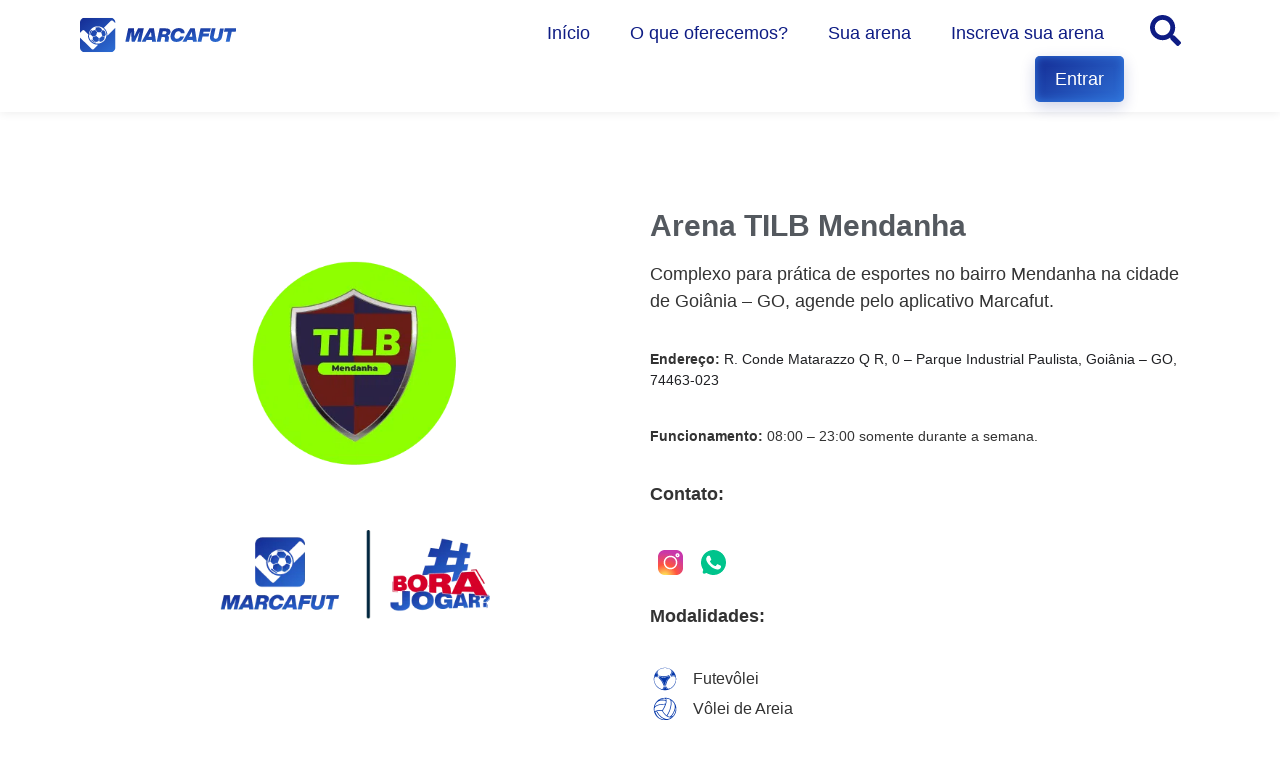

--- FILE ---
content_type: text/html; charset=UTF-8
request_url: https://marcafut.com.br/tilb-mendanha/
body_size: 75516
content:
<!doctype html><html lang="pt-BR"><head><script data-no-optimize="1">var litespeed_docref=sessionStorage.getItem("litespeed_docref");litespeed_docref&&(Object.defineProperty(document,"referrer",{get:function(){return litespeed_docref}}),sessionStorage.removeItem("litespeed_docref"));</script> <meta charset="UTF-8"><meta name="viewport" content="width=device-width, initial-scale=1"><link rel="profile" href="https://gmpg.org/xfn/11"><meta name='robots' content='index, follow, max-image-preview:large, max-snippet:-1, max-video-preview:-1' /><style>img:is([sizes="auto" i], [sizes^="auto," i]) { contain-intrinsic-size: 3000px 1500px }</style><title>Arena TILB - Mendanha | Marcafut, Faça seu agendamento!</title><meta name="description" content="Arena TILB - Mendanha está no Marcafut, arena para prática de esporte em Goiânia, agende pelo Marcafut" /><link rel="canonical" href="https://marcafut.com.br/tilb-mendanha/" /><meta property="og:locale" content="pt_BR" /><meta property="og:type" content="article" /><meta property="og:title" content="Arena TILB Mendanha | Marcafut" /><meta property="og:description" content="Arena TILB - Mendanha está no Marcafut, arena para prática de esporte em Goiânia, agende pelo Marcafut" /><meta property="og:url" content="https://marcafut.com.br/tilb-mendanha/" /><meta property="og:site_name" content="Marcafut" /><meta property="article:publisher" content="https://www.facebook.com/marcafutApp" /><meta property="article:modified_time" content="2023-11-18T23:56:57+00:00" /><meta property="og:image" content="https://marcafut.com.br/wp-content/uploads/2023/05/Arena-TILB-Medanha-destaque.png" /><meta property="og:image:width" content="800" /><meta property="og:image:height" content="800" /><meta property="og:image:type" content="image/png" /><meta name="twitter:card" content="summary_large_image" /><meta name="twitter:title" content="Arena TILB Mendanha | Marcafut" /><meta name="twitter:description" content="Arena TILB - Mendanha está no Marcafut, arena para prática de esporte em Goiânia, agende pelo Marcafut" /><meta name="twitter:image" content="https://marcafut.com.br/wp-content/uploads/2023/05/Arena-TILB-Medanha-destaque.png" /><meta name="twitter:label1" content="Est. tempo de leitura" /><meta name="twitter:data1" content="12 minutos" /> <script type="application/ld+json" class="yoast-schema-graph">{"@context":"https://schema.org","@graph":[{"@type":"WebPage","@id":"https://marcafut.com.br/tilb-mendanha/","url":"https://marcafut.com.br/tilb-mendanha/","name":"Arena TILB - Mendanha | Marcafut, Faça seu agendamento!","isPartOf":{"@id":"https://marcafut.com.br/#website"},"primaryImageOfPage":{"@id":"https://marcafut.com.br/tilb-mendanha/#primaryimage"},"image":{"@id":"https://marcafut.com.br/tilb-mendanha/#primaryimage"},"thumbnailUrl":"https://marcafut.com.br/wp-content/uploads/2023/05/Arena-TILB-Medanha-destaque.png","datePublished":"2023-04-28T17:25:42+00:00","dateModified":"2023-11-18T23:56:57+00:00","description":"Arena TILB - Mendanha está no Marcafut, arena para prática de esporte em Goiânia, agende pelo Marcafut","breadcrumb":{"@id":"https://marcafut.com.br/tilb-mendanha/#breadcrumb"},"inLanguage":"pt-BR","potentialAction":[{"@type":"ReadAction","target":["https://marcafut.com.br/tilb-mendanha/"]}]},{"@type":"ImageObject","inLanguage":"pt-BR","@id":"https://marcafut.com.br/tilb-mendanha/#primaryimage","url":"https://marcafut.com.br/wp-content/uploads/2023/05/Arena-TILB-Medanha-destaque.png","contentUrl":"https://marcafut.com.br/wp-content/uploads/2023/05/Arena-TILB-Medanha-destaque.png","width":800,"height":800},{"@type":"BreadcrumbList","@id":"https://marcafut.com.br/tilb-mendanha/#breadcrumb","itemListElement":[{"@type":"ListItem","position":1,"name":"Início","item":"https://marcafut.com.br/"},{"@type":"ListItem","position":2,"name":"TILB &#8211; Mendanha"}]},{"@type":"WebSite","@id":"https://marcafut.com.br/#website","url":"https://marcafut.com.br/","name":"Marcafut","description":"MarcaFut. Clicou Marcou.","publisher":{"@id":"https://marcafut.com.br/#organization"},"potentialAction":[{"@type":"SearchAction","target":{"@type":"EntryPoint","urlTemplate":"https://marcafut.com.br/?s={search_term_string}"},"query-input":"required name=search_term_string"}],"inLanguage":"pt-BR"},{"@type":"Organization","@id":"https://marcafut.com.br/#organization","name":"Marcafut","url":"https://marcafut.com.br/","logo":{"@type":"ImageObject","inLanguage":"pt-BR","@id":"https://marcafut.com.br/#/schema/logo/image/","url":"https://marcafut.com.br/wp-content/uploads/2022/04/cropped-logo-do-marcafut-app-de-marcar-e-gerir-jogos-em-centros-esportivos.png","contentUrl":"https://marcafut.com.br/wp-content/uploads/2022/04/cropped-logo-do-marcafut-app-de-marcar-e-gerir-jogos-em-centros-esportivos.png","width":209,"height":128,"caption":"Marcafut"},"image":{"@id":"https://marcafut.com.br/#/schema/logo/image/"},"sameAs":["https://www.facebook.com/marcafutApp","https://www.instagram.com/marcafut.br/","https://www.youtube.com/channel/UCOBPrqIOZiXzEslgFwpmC2g","https://www.linkedin.com/company/marcafut/?originalSubdomain=br"]}]}</script> <link rel='dns-prefetch' href='//www.googletagmanager.com' /><link rel='dns-prefetch' href='//pagead2.googlesyndication.com' /><link rel="alternate" type="application/rss+xml" title="Feed para Marcafut &raquo;" href="https://marcafut.com.br/feed/" /><link rel="alternate" type="application/rss+xml" title="Feed de comentários para Marcafut &raquo;" href="https://marcafut.com.br/comments/feed/" /><link rel="alternate" type="application/rss+xml" title="Feed de comentários para Marcafut &raquo; TILB &#8211; Mendanha" href="https://marcafut.com.br/tilb-mendanha/feed/" /><link data-optimized="2" rel="stylesheet" href="https://marcafut.com.br/wp-content/litespeed/css/899dafb6269038de0ea06faf6852f9a6.css?ver=0fb0b" /><style id='classic-theme-styles-inline-css'>/*! This file is auto-generated */
.wp-block-button__link{color:#fff;background-color:#32373c;border-radius:9999px;box-shadow:none;text-decoration:none;padding:calc(.667em + 2px) calc(1.333em + 2px);font-size:1.125em}.wp-block-file__button{background:#32373c;color:#fff;text-decoration:none}</style><style id='safe-svg-svg-icon-style-inline-css'>.safe-svg-cover{text-align:center}.safe-svg-cover .safe-svg-inside{display:inline-block;max-width:100%}.safe-svg-cover svg{height:100%;max-height:100%;max-width:100%;width:100%}</style><style id='joinchat-button-style-inline-css'>.wp-block-joinchat-button{border:none!important;text-align:center}.wp-block-joinchat-button figure{display:table;margin:0 auto;padding:0}.wp-block-joinchat-button figcaption{font:normal normal 400 .6em/2em var(--wp--preset--font-family--system-font,sans-serif);margin:0;padding:0}.wp-block-joinchat-button .joinchat-button__qr{background-color:#fff;border:6px solid #25d366;border-radius:30px;box-sizing:content-box;display:block;height:200px;margin:auto;overflow:hidden;padding:10px;width:200px}.wp-block-joinchat-button .joinchat-button__qr canvas,.wp-block-joinchat-button .joinchat-button__qr img{display:block;margin:auto}.wp-block-joinchat-button .joinchat-button__link{align-items:center;background-color:#25d366;border:6px solid #25d366;border-radius:30px;display:inline-flex;flex-flow:row nowrap;justify-content:center;line-height:1.25em;margin:0 auto;text-decoration:none}.wp-block-joinchat-button .joinchat-button__link:before{background:transparent var(--joinchat-ico) no-repeat center;background-size:100%;content:"";display:block;height:1.5em;margin:-.75em .75em -.75em 0;width:1.5em}.wp-block-joinchat-button figure+.joinchat-button__link{margin-top:10px}@media (orientation:landscape)and (min-height:481px),(orientation:portrait)and (min-width:481px){.wp-block-joinchat-button.joinchat-button--qr-only figure+.joinchat-button__link{display:none}}@media (max-width:480px),(orientation:landscape)and (max-height:480px){.wp-block-joinchat-button figure{display:none}}</style><style id='global-styles-inline-css'>:root{--wp--preset--aspect-ratio--square: 1;--wp--preset--aspect-ratio--4-3: 4/3;--wp--preset--aspect-ratio--3-4: 3/4;--wp--preset--aspect-ratio--3-2: 3/2;--wp--preset--aspect-ratio--2-3: 2/3;--wp--preset--aspect-ratio--16-9: 16/9;--wp--preset--aspect-ratio--9-16: 9/16;--wp--preset--color--black: #000000;--wp--preset--color--cyan-bluish-gray: #abb8c3;--wp--preset--color--white: #ffffff;--wp--preset--color--pale-pink: #f78da7;--wp--preset--color--vivid-red: #cf2e2e;--wp--preset--color--luminous-vivid-orange: #ff6900;--wp--preset--color--luminous-vivid-amber: #fcb900;--wp--preset--color--light-green-cyan: #7bdcb5;--wp--preset--color--vivid-green-cyan: #00d084;--wp--preset--color--pale-cyan-blue: #8ed1fc;--wp--preset--color--vivid-cyan-blue: #0693e3;--wp--preset--color--vivid-purple: #9b51e0;--wp--preset--gradient--vivid-cyan-blue-to-vivid-purple: linear-gradient(135deg,rgba(6,147,227,1) 0%,rgb(155,81,224) 100%);--wp--preset--gradient--light-green-cyan-to-vivid-green-cyan: linear-gradient(135deg,rgb(122,220,180) 0%,rgb(0,208,130) 100%);--wp--preset--gradient--luminous-vivid-amber-to-luminous-vivid-orange: linear-gradient(135deg,rgba(252,185,0,1) 0%,rgba(255,105,0,1) 100%);--wp--preset--gradient--luminous-vivid-orange-to-vivid-red: linear-gradient(135deg,rgba(255,105,0,1) 0%,rgb(207,46,46) 100%);--wp--preset--gradient--very-light-gray-to-cyan-bluish-gray: linear-gradient(135deg,rgb(238,238,238) 0%,rgb(169,184,195) 100%);--wp--preset--gradient--cool-to-warm-spectrum: linear-gradient(135deg,rgb(74,234,220) 0%,rgb(151,120,209) 20%,rgb(207,42,186) 40%,rgb(238,44,130) 60%,rgb(251,105,98) 80%,rgb(254,248,76) 100%);--wp--preset--gradient--blush-light-purple: linear-gradient(135deg,rgb(255,206,236) 0%,rgb(152,150,240) 100%);--wp--preset--gradient--blush-bordeaux: linear-gradient(135deg,rgb(254,205,165) 0%,rgb(254,45,45) 50%,rgb(107,0,62) 100%);--wp--preset--gradient--luminous-dusk: linear-gradient(135deg,rgb(255,203,112) 0%,rgb(199,81,192) 50%,rgb(65,88,208) 100%);--wp--preset--gradient--pale-ocean: linear-gradient(135deg,rgb(255,245,203) 0%,rgb(182,227,212) 50%,rgb(51,167,181) 100%);--wp--preset--gradient--electric-grass: linear-gradient(135deg,rgb(202,248,128) 0%,rgb(113,206,126) 100%);--wp--preset--gradient--midnight: linear-gradient(135deg,rgb(2,3,129) 0%,rgb(40,116,252) 100%);--wp--preset--font-size--small: 13px;--wp--preset--font-size--medium: 20px;--wp--preset--font-size--large: 36px;--wp--preset--font-size--x-large: 42px;--wp--preset--spacing--20: 0.44rem;--wp--preset--spacing--30: 0.67rem;--wp--preset--spacing--40: 1rem;--wp--preset--spacing--50: 1.5rem;--wp--preset--spacing--60: 2.25rem;--wp--preset--spacing--70: 3.38rem;--wp--preset--spacing--80: 5.06rem;--wp--preset--shadow--natural: 6px 6px 9px rgba(0, 0, 0, 0.2);--wp--preset--shadow--deep: 12px 12px 50px rgba(0, 0, 0, 0.4);--wp--preset--shadow--sharp: 6px 6px 0px rgba(0, 0, 0, 0.2);--wp--preset--shadow--outlined: 6px 6px 0px -3px rgba(255, 255, 255, 1), 6px 6px rgba(0, 0, 0, 1);--wp--preset--shadow--crisp: 6px 6px 0px rgba(0, 0, 0, 1);}:where(.is-layout-flex){gap: 0.5em;}:where(.is-layout-grid){gap: 0.5em;}body .is-layout-flex{display: flex;}.is-layout-flex{flex-wrap: wrap;align-items: center;}.is-layout-flex > :is(*, div){margin: 0;}body .is-layout-grid{display: grid;}.is-layout-grid > :is(*, div){margin: 0;}:where(.wp-block-columns.is-layout-flex){gap: 2em;}:where(.wp-block-columns.is-layout-grid){gap: 2em;}:where(.wp-block-post-template.is-layout-flex){gap: 1.25em;}:where(.wp-block-post-template.is-layout-grid){gap: 1.25em;}.has-black-color{color: var(--wp--preset--color--black) !important;}.has-cyan-bluish-gray-color{color: var(--wp--preset--color--cyan-bluish-gray) !important;}.has-white-color{color: var(--wp--preset--color--white) !important;}.has-pale-pink-color{color: var(--wp--preset--color--pale-pink) !important;}.has-vivid-red-color{color: var(--wp--preset--color--vivid-red) !important;}.has-luminous-vivid-orange-color{color: var(--wp--preset--color--luminous-vivid-orange) !important;}.has-luminous-vivid-amber-color{color: var(--wp--preset--color--luminous-vivid-amber) !important;}.has-light-green-cyan-color{color: var(--wp--preset--color--light-green-cyan) !important;}.has-vivid-green-cyan-color{color: var(--wp--preset--color--vivid-green-cyan) !important;}.has-pale-cyan-blue-color{color: var(--wp--preset--color--pale-cyan-blue) !important;}.has-vivid-cyan-blue-color{color: var(--wp--preset--color--vivid-cyan-blue) !important;}.has-vivid-purple-color{color: var(--wp--preset--color--vivid-purple) !important;}.has-black-background-color{background-color: var(--wp--preset--color--black) !important;}.has-cyan-bluish-gray-background-color{background-color: var(--wp--preset--color--cyan-bluish-gray) !important;}.has-white-background-color{background-color: var(--wp--preset--color--white) !important;}.has-pale-pink-background-color{background-color: var(--wp--preset--color--pale-pink) !important;}.has-vivid-red-background-color{background-color: var(--wp--preset--color--vivid-red) !important;}.has-luminous-vivid-orange-background-color{background-color: var(--wp--preset--color--luminous-vivid-orange) !important;}.has-luminous-vivid-amber-background-color{background-color: var(--wp--preset--color--luminous-vivid-amber) !important;}.has-light-green-cyan-background-color{background-color: var(--wp--preset--color--light-green-cyan) !important;}.has-vivid-green-cyan-background-color{background-color: var(--wp--preset--color--vivid-green-cyan) !important;}.has-pale-cyan-blue-background-color{background-color: var(--wp--preset--color--pale-cyan-blue) !important;}.has-vivid-cyan-blue-background-color{background-color: var(--wp--preset--color--vivid-cyan-blue) !important;}.has-vivid-purple-background-color{background-color: var(--wp--preset--color--vivid-purple) !important;}.has-black-border-color{border-color: var(--wp--preset--color--black) !important;}.has-cyan-bluish-gray-border-color{border-color: var(--wp--preset--color--cyan-bluish-gray) !important;}.has-white-border-color{border-color: var(--wp--preset--color--white) !important;}.has-pale-pink-border-color{border-color: var(--wp--preset--color--pale-pink) !important;}.has-vivid-red-border-color{border-color: var(--wp--preset--color--vivid-red) !important;}.has-luminous-vivid-orange-border-color{border-color: var(--wp--preset--color--luminous-vivid-orange) !important;}.has-luminous-vivid-amber-border-color{border-color: var(--wp--preset--color--luminous-vivid-amber) !important;}.has-light-green-cyan-border-color{border-color: var(--wp--preset--color--light-green-cyan) !important;}.has-vivid-green-cyan-border-color{border-color: var(--wp--preset--color--vivid-green-cyan) !important;}.has-pale-cyan-blue-border-color{border-color: var(--wp--preset--color--pale-cyan-blue) !important;}.has-vivid-cyan-blue-border-color{border-color: var(--wp--preset--color--vivid-cyan-blue) !important;}.has-vivid-purple-border-color{border-color: var(--wp--preset--color--vivid-purple) !important;}.has-vivid-cyan-blue-to-vivid-purple-gradient-background{background: var(--wp--preset--gradient--vivid-cyan-blue-to-vivid-purple) !important;}.has-light-green-cyan-to-vivid-green-cyan-gradient-background{background: var(--wp--preset--gradient--light-green-cyan-to-vivid-green-cyan) !important;}.has-luminous-vivid-amber-to-luminous-vivid-orange-gradient-background{background: var(--wp--preset--gradient--luminous-vivid-amber-to-luminous-vivid-orange) !important;}.has-luminous-vivid-orange-to-vivid-red-gradient-background{background: var(--wp--preset--gradient--luminous-vivid-orange-to-vivid-red) !important;}.has-very-light-gray-to-cyan-bluish-gray-gradient-background{background: var(--wp--preset--gradient--very-light-gray-to-cyan-bluish-gray) !important;}.has-cool-to-warm-spectrum-gradient-background{background: var(--wp--preset--gradient--cool-to-warm-spectrum) !important;}.has-blush-light-purple-gradient-background{background: var(--wp--preset--gradient--blush-light-purple) !important;}.has-blush-bordeaux-gradient-background{background: var(--wp--preset--gradient--blush-bordeaux) !important;}.has-luminous-dusk-gradient-background{background: var(--wp--preset--gradient--luminous-dusk) !important;}.has-pale-ocean-gradient-background{background: var(--wp--preset--gradient--pale-ocean) !important;}.has-electric-grass-gradient-background{background: var(--wp--preset--gradient--electric-grass) !important;}.has-midnight-gradient-background{background: var(--wp--preset--gradient--midnight) !important;}.has-small-font-size{font-size: var(--wp--preset--font-size--small) !important;}.has-medium-font-size{font-size: var(--wp--preset--font-size--medium) !important;}.has-large-font-size{font-size: var(--wp--preset--font-size--large) !important;}.has-x-large-font-size{font-size: var(--wp--preset--font-size--x-large) !important;}
:where(.wp-block-post-template.is-layout-flex){gap: 1.25em;}:where(.wp-block-post-template.is-layout-grid){gap: 1.25em;}
:where(.wp-block-columns.is-layout-flex){gap: 2em;}:where(.wp-block-columns.is-layout-grid){gap: 2em;}
:root :where(.wp-block-pullquote){font-size: 1.5em;line-height: 1.6;}</style><link rel="preconnect" href="https://fonts.gstatic.com/" crossorigin><script type="litespeed/javascript" data-src="https://marcafut.com.br/wp-includes/js/jquery/jquery.min.js" id="jquery-core-js"></script> 
 <script type="litespeed/javascript" data-src="https://www.googletagmanager.com/gtag/js?id=GT-55XG76V" id="google_gtagjs-js"></script> <script id="google_gtagjs-js-after" type="litespeed/javascript">window.dataLayer=window.dataLayer||[];function gtag(){dataLayer.push(arguments)}
gtag("set","linker",{"domains":["marcafut.com.br"]});gtag("js",new Date());gtag("set","developer_id.dZTNiMT",!0);gtag("config","GT-55XG76V")</script> <link rel="https://api.w.org/" href="https://marcafut.com.br/wp-json/" /><link rel="alternate" title="JSON" type="application/json" href="https://marcafut.com.br/wp-json/wp/v2/pages/2666" /><link rel="EditURI" type="application/rsd+xml" title="RSD" href="https://marcafut.com.br/xmlrpc.php?rsd" /><meta name="generator" content="WordPress 6.8.2" /><link rel='shortlink' href='https://marcafut.com.br/?p=2666' /><link rel="alternate" title="oEmbed (JSON)" type="application/json+oembed" href="https://marcafut.com.br/wp-json/oembed/1.0/embed?url=https%3A%2F%2Fmarcafut.com.br%2Ftilb-mendanha%2F" /><link rel="alternate" title="oEmbed (XML)" type="text/xml+oembed" href="https://marcafut.com.br/wp-json/oembed/1.0/embed?url=https%3A%2F%2Fmarcafut.com.br%2Ftilb-mendanha%2F&#038;format=xml" /><meta name="generator" content="Site Kit by Google 1.170.0" /><meta name="google-adsense-platform-account" content="ca-host-pub-2644536267352236"><meta name="google-adsense-platform-domain" content="sitekit.withgoogle.com"><meta name="generator" content="Elementor 3.16.5; features: e_dom_optimization, e_optimized_assets_loading, e_optimized_css_loading, e_font_icon_svg, additional_custom_breakpoints; settings: css_print_method-external, google_font-enabled, font_display-auto"> <script type="litespeed/javascript">(function(w,d,s,l,i){w[l]=w[l]||[];w[l].push({'gtm.start':new Date().getTime(),event:'gtm.js'});var f=d.getElementsByTagName(s)[0],j=d.createElement(s),dl=l!='dataLayer'?'&l='+l:'';j.async=!0;j.src='https://www.googletagmanager.com/gtm.js?id='+i+dl;f.parentNode.insertBefore(j,f)})(window,document,'script','dataLayer','GTM-TSWV3PL')</script>  <script type="litespeed/javascript" data-src="https://pagead2.googlesyndication.com/pagead/js/adsbygoogle.js?client=ca-pub-9748762474854712&amp;host=ca-host-pub-2644536267352236" crossorigin="anonymous"></script> <link rel="icon" href="https://marcafut.com.br/wp-content/uploads/2022/04/cropped-favicon-32x32.png" sizes="32x32" /><link rel="icon" href="https://marcafut.com.br/wp-content/uploads/2022/04/cropped-favicon-192x192.png" sizes="192x192" /><link rel="apple-touch-icon" href="https://marcafut.com.br/wp-content/uploads/2022/04/cropped-favicon-180x180.png" /><meta name="msapplication-TileImage" content="https://marcafut.com.br/wp-content/uploads/2022/04/cropped-favicon-270x270.png" /></head><body class="wp-singular page-template page-template-elementor_header_footer page page-id-2666 wp-custom-logo wp-theme-hello-elementor e-lazyload elementor-default elementor-template-full-width elementor-kit-9 elementor-page elementor-page-2666">
<noscript>
<iframe data-lazyloaded="1" src="about:blank" data-litespeed-src="https://www.googletagmanager.com/ns.html?id=GTM-TSWV3PL" height="0" width="0" style="display:none;visibility:hidden"></iframe>
</noscript>
<a class="skip-link screen-reader-text" href="#content">Pular para o conteúdo</a><div data-elementor-type="header" data-elementor-id="329" class="elementor elementor-329 elementor-location-header" data-elementor-post-type="elementor_library"><section class="elementor-section elementor-top-section elementor-element elementor-element-838710f elementor-hidden-phone elementor-section-boxed elementor-section-height-default elementor-section-height-default" data-id="838710f" data-element_type="section" data-settings="{&quot;background_background&quot;:&quot;classic&quot;}"><div class="elementor-container elementor-column-gap-default"><div class="elementor-column elementor-col-33 elementor-top-column elementor-element elementor-element-af37c8c" data-id="af37c8c" data-element_type="column"><div class="elementor-widget-wrap elementor-element-populated"><div class="elementor-element elementor-element-9534057 elementor-widget elementor-widget-image" data-id="9534057" data-element_type="widget" data-widget_type="image.default"><div class="elementor-widget-container"><style>/*! elementor - v3.16.0 - 09-10-2023 */
.elementor-widget-image{text-align:center}.elementor-widget-image a{display:inline-block}.elementor-widget-image a img[src$=".svg"]{width:48px}.elementor-widget-image img{vertical-align:middle;display:inline-block}</style><a href="https://marcafut.com.br">
<img data-lazyloaded="1" src="[data-uri]" width="202" height="45" data-src="https://marcafut.com.br/wp-content/uploads/2022/04/logo_marcafut.svg" class="attachment-large size-large wp-image-35" alt="" />								</a></div></div></div></div><div class="elementor-column elementor-col-33 elementor-top-column elementor-element elementor-element-b9c1eb0" data-id="b9c1eb0" data-element_type="column"><div class="elementor-widget-wrap elementor-element-populated"><div class="elementor-element elementor-element-dacdbde elementor-nav-menu__align-right elementor-nav-menu--dropdown-tablet elementor-nav-menu__text-align-aside elementor-nav-menu--toggle elementor-nav-menu--burger elementor-widget elementor-widget-nav-menu" data-id="dacdbde" data-element_type="widget" data-settings="{&quot;layout&quot;:&quot;horizontal&quot;,&quot;submenu_icon&quot;:{&quot;value&quot;:&quot;&lt;svg class=\&quot;e-font-icon-svg e-fas-caret-down\&quot; viewBox=\&quot;0 0 320 512\&quot; xmlns=\&quot;http:\/\/www.w3.org\/2000\/svg\&quot;&gt;&lt;path d=\&quot;M31.3 192h257.3c17.8 0 26.7 21.5 14.1 34.1L174.1 354.8c-7.8 7.8-20.5 7.8-28.3 0L17.2 226.1C4.6 213.5 13.5 192 31.3 192z\&quot;&gt;&lt;\/path&gt;&lt;\/svg&gt;&quot;,&quot;library&quot;:&quot;fa-solid&quot;},&quot;toggle&quot;:&quot;burger&quot;}" data-widget_type="nav-menu.default"><div class="elementor-widget-container"><nav class="elementor-nav-menu--main elementor-nav-menu__container elementor-nav-menu--layout-horizontal e--pointer-none"><ul id="menu-1-dacdbde" class="elementor-nav-menu"><li class="menu-item menu-item-type-custom menu-item-object-custom menu-item-774"><a href="/" class="elementor-item">Início</a></li><li class="menu-item menu-item-type-custom menu-item-object-custom menu-item-28"><a href="/#oferecemos" class="elementor-item elementor-item-anchor">O que oferecemos?</a></li><li class="menu-item menu-item-type-custom menu-item-object-custom menu-item-29"><a href="/#ce" class="elementor-item elementor-item-anchor">Sua arena</a></li><li class="menu-item menu-item-type-custom menu-item-object-custom menu-item-30"><a href="/centro-esportivo/" class="elementor-item">Inscreva sua arena</a></li><li class="menu-item menu-item-type-custom menu-item-object-custom menu-item-31"><a href="/login" class="elementor-item">Entrar</a></li></ul></nav><div class="elementor-menu-toggle" role="button" tabindex="0" aria-label="Menu Toggle" aria-expanded="false">
<svg aria-hidden="true" role="presentation" class="elementor-menu-toggle__icon--open e-font-icon-svg e-eicon-menu-bar" viewBox="0 0 1000 1000" xmlns="http://www.w3.org/2000/svg"><path d="M104 333H896C929 333 958 304 958 271S929 208 896 208H104C71 208 42 237 42 271S71 333 104 333ZM104 583H896C929 583 958 554 958 521S929 458 896 458H104C71 458 42 487 42 521S71 583 104 583ZM104 833H896C929 833 958 804 958 771S929 708 896 708H104C71 708 42 737 42 771S71 833 104 833Z"></path></svg><svg aria-hidden="true" role="presentation" class="elementor-menu-toggle__icon--close e-font-icon-svg e-eicon-close" viewBox="0 0 1000 1000" xmlns="http://www.w3.org/2000/svg"><path d="M742 167L500 408 258 167C246 154 233 150 217 150 196 150 179 158 167 167 154 179 150 196 150 212 150 229 154 242 171 254L408 500 167 742C138 771 138 800 167 829 196 858 225 858 254 829L496 587 738 829C750 842 767 846 783 846 800 846 817 842 829 829 842 817 846 804 846 783 846 767 842 750 829 737L588 500 833 258C863 229 863 200 833 171 804 137 775 137 742 167Z"></path></svg>			<span class="elementor-screen-only">Menu</span></div><nav class="elementor-nav-menu--dropdown elementor-nav-menu__container" aria-hidden="true"><ul id="menu-2-dacdbde" class="elementor-nav-menu"><li class="menu-item menu-item-type-custom menu-item-object-custom menu-item-774"><a href="/" class="elementor-item" tabindex="-1">Início</a></li><li class="menu-item menu-item-type-custom menu-item-object-custom menu-item-28"><a href="/#oferecemos" class="elementor-item elementor-item-anchor" tabindex="-1">O que oferecemos?</a></li><li class="menu-item menu-item-type-custom menu-item-object-custom menu-item-29"><a href="/#ce" class="elementor-item elementor-item-anchor" tabindex="-1">Sua arena</a></li><li class="menu-item menu-item-type-custom menu-item-object-custom menu-item-30"><a href="/centro-esportivo/" class="elementor-item" tabindex="-1">Inscreva sua arena</a></li><li class="menu-item menu-item-type-custom menu-item-object-custom menu-item-31"><a href="/login" class="elementor-item" tabindex="-1">Entrar</a></li></ul></nav></div></div></div></div><div class="elementor-column elementor-col-33 elementor-top-column elementor-element elementor-element-cdd49aa" data-id="cdd49aa" data-element_type="column"><div class="elementor-widget-wrap elementor-element-populated"><div class="elementor-element elementor-element-b8d7c67 elementor-view-default elementor-widget elementor-widget-icon" data-id="b8d7c67" data-element_type="widget" data-widget_type="icon.default"><div class="elementor-widget-container"><div class="elementor-icon-wrapper">
<a class="elementor-icon" href="/mundo-marcafut">
<svg aria-hidden="true" class="e-font-icon-svg e-fas-search" viewBox="0 0 512 512" xmlns="http://www.w3.org/2000/svg"><path d="M505 442.7L405.3 343c-4.5-4.5-10.6-7-17-7H372c27.6-35.3 44-79.7 44-128C416 93.1 322.9 0 208 0S0 93.1 0 208s93.1 208 208 208c48.3 0 92.7-16.4 128-44v16.3c0 6.4 2.5 12.5 7 17l99.7 99.7c9.4 9.4 24.6 9.4 33.9 0l28.3-28.3c9.4-9.4 9.4-24.6.1-34zM208 336c-70.7 0-128-57.2-128-128 0-70.7 57.2-128 128-128 70.7 0 128 57.2 128 128 0 70.7-57.2 128-128 128z"></path></svg>			</a></div></div></div></div></div></div></section><section class="elementor-section elementor-top-section elementor-element elementor-element-9c88318 as elementor-hidden-desktop elementor-hidden-tablet elementor-section-boxed elementor-section-height-default elementor-section-height-default" data-id="9c88318" data-element_type="section" data-settings="{&quot;background_background&quot;:&quot;classic&quot;}"><div class="elementor-container elementor-column-gap-default"><div class="elementor-column elementor-col-33 elementor-top-column elementor-element elementor-element-7bf323b" data-id="7bf323b" data-element_type="column"><div class="elementor-widget-wrap elementor-element-populated"><div class="elementor-element elementor-element-3ce213b elementor-widget elementor-widget-image" data-id="3ce213b" data-element_type="widget" data-widget_type="image.default"><div class="elementor-widget-container">
<img data-lazyloaded="1" src="[data-uri]" width="202" height="45" data-src="https://marcafut.com.br/wp-content/uploads/2022/04/logo_marcafut.svg" class="attachment-large size-large wp-image-35" alt="" /></div></div></div></div><div class="elementor-column elementor-col-33 elementor-top-column elementor-element elementor-element-4a586c1" data-id="4a586c1" data-element_type="column"><div class="elementor-widget-wrap elementor-element-populated"><div class="elementor-element elementor-element-59373c5 elementor-nav-menu__align-left elementor-nav-menu--dropdown-tablet elementor-nav-menu__text-align-aside elementor-nav-menu--toggle elementor-nav-menu--burger elementor-widget elementor-widget-nav-menu" data-id="59373c5" data-element_type="widget" data-settings="{&quot;layout&quot;:&quot;horizontal&quot;,&quot;submenu_icon&quot;:{&quot;value&quot;:&quot;&lt;svg class=\&quot;e-font-icon-svg e-fas-caret-down\&quot; viewBox=\&quot;0 0 320 512\&quot; xmlns=\&quot;http:\/\/www.w3.org\/2000\/svg\&quot;&gt;&lt;path d=\&quot;M31.3 192h257.3c17.8 0 26.7 21.5 14.1 34.1L174.1 354.8c-7.8 7.8-20.5 7.8-28.3 0L17.2 226.1C4.6 213.5 13.5 192 31.3 192z\&quot;&gt;&lt;\/path&gt;&lt;\/svg&gt;&quot;,&quot;library&quot;:&quot;fa-solid&quot;},&quot;toggle&quot;:&quot;burger&quot;}" data-widget_type="nav-menu.default"><div class="elementor-widget-container"><nav class="elementor-nav-menu--main elementor-nav-menu__container elementor-nav-menu--layout-horizontal e--pointer-underline e--animation-fade"><ul id="menu-1-59373c5" class="elementor-nav-menu"><li class="menu-item menu-item-type-custom menu-item-object-custom menu-item-774"><a href="/" class="elementor-item">Início</a></li><li class="menu-item menu-item-type-custom menu-item-object-custom menu-item-28"><a href="/#oferecemos" class="elementor-item elementor-item-anchor">O que oferecemos?</a></li><li class="menu-item menu-item-type-custom menu-item-object-custom menu-item-29"><a href="/#ce" class="elementor-item elementor-item-anchor">Sua arena</a></li><li class="menu-item menu-item-type-custom menu-item-object-custom menu-item-30"><a href="/centro-esportivo/" class="elementor-item">Inscreva sua arena</a></li><li class="menu-item menu-item-type-custom menu-item-object-custom menu-item-31"><a href="/login" class="elementor-item">Entrar</a></li></ul></nav><div class="elementor-menu-toggle" role="button" tabindex="0" aria-label="Menu Toggle" aria-expanded="false">
<svg aria-hidden="true" role="presentation" class="elementor-menu-toggle__icon--open e-font-icon-svg e-eicon-menu-bar" viewBox="0 0 1000 1000" xmlns="http://www.w3.org/2000/svg"><path d="M104 333H896C929 333 958 304 958 271S929 208 896 208H104C71 208 42 237 42 271S71 333 104 333ZM104 583H896C929 583 958 554 958 521S929 458 896 458H104C71 458 42 487 42 521S71 583 104 583ZM104 833H896C929 833 958 804 958 771S929 708 896 708H104C71 708 42 737 42 771S71 833 104 833Z"></path></svg><svg aria-hidden="true" role="presentation" class="elementor-menu-toggle__icon--close e-font-icon-svg e-eicon-close" viewBox="0 0 1000 1000" xmlns="http://www.w3.org/2000/svg"><path d="M742 167L500 408 258 167C246 154 233 150 217 150 196 150 179 158 167 167 154 179 150 196 150 212 150 229 154 242 171 254L408 500 167 742C138 771 138 800 167 829 196 858 225 858 254 829L496 587 738 829C750 842 767 846 783 846 800 846 817 842 829 829 842 817 846 804 846 783 846 767 842 750 829 737L588 500 833 258C863 229 863 200 833 171 804 137 775 137 742 167Z"></path></svg>			<span class="elementor-screen-only">Menu</span></div><nav class="elementor-nav-menu--dropdown elementor-nav-menu__container" aria-hidden="true"><ul id="menu-2-59373c5" class="elementor-nav-menu"><li class="menu-item menu-item-type-custom menu-item-object-custom menu-item-774"><a href="/" class="elementor-item" tabindex="-1">Início</a></li><li class="menu-item menu-item-type-custom menu-item-object-custom menu-item-28"><a href="/#oferecemos" class="elementor-item elementor-item-anchor" tabindex="-1">O que oferecemos?</a></li><li class="menu-item menu-item-type-custom menu-item-object-custom menu-item-29"><a href="/#ce" class="elementor-item elementor-item-anchor" tabindex="-1">Sua arena</a></li><li class="menu-item menu-item-type-custom menu-item-object-custom menu-item-30"><a href="/centro-esportivo/" class="elementor-item" tabindex="-1">Inscreva sua arena</a></li><li class="menu-item menu-item-type-custom menu-item-object-custom menu-item-31"><a href="/login" class="elementor-item" tabindex="-1">Entrar</a></li></ul></nav></div></div></div></div><div class="elementor-column elementor-col-33 elementor-top-column elementor-element elementor-element-3d52c05" data-id="3d52c05" data-element_type="column"><div class="elementor-widget-wrap elementor-element-populated"><div class="elementor-element elementor-element-6e9a4f7 elementor-mobile-align-center elementor-icon-list--layout-traditional elementor-list-item-link-full_width elementor-widget elementor-widget-icon-list" data-id="6e9a4f7" data-element_type="widget" data-widget_type="icon-list.default"><div class="elementor-widget-container"><ul class="elementor-icon-list-items"><li class="elementor-icon-list-item">
<a href="/mundo-marcafut"><span class="elementor-icon-list-icon">
<svg aria-hidden="true" class="e-font-icon-svg e-fas-search" viewBox="0 0 512 512" xmlns="http://www.w3.org/2000/svg"><path d="M505 442.7L405.3 343c-4.5-4.5-10.6-7-17-7H372c27.6-35.3 44-79.7 44-128C416 93.1 322.9 0 208 0S0 93.1 0 208s93.1 208 208 208c48.3 0 92.7-16.4 128-44v16.3c0 6.4 2.5 12.5 7 17l99.7 99.7c9.4 9.4 24.6 9.4 33.9 0l28.3-28.3c9.4-9.4 9.4-24.6.1-34zM208 336c-70.7 0-128-57.2-128-128 0-70.7 57.2-128 128-128 70.7 0 128 57.2 128 128 0 70.7-57.2 128-128 128z"></path></svg>						</span>
<span class="elementor-icon-list-text">Buscar arena</span>
</a></li></ul></div></div></div></div></div></section><div class="elementor-element elementor-element-e7d9811 e-flex e-con-boxed elementor-invisible e-con e-parent" data-id="e7d9811" data-element_type="container" data-settings="{&quot;motion_fx_motion_fx_scrolling&quot;:&quot;yes&quot;,&quot;motion_fx_devices&quot;:[&quot;desktop&quot;,&quot;mobile&quot;],&quot;motion_fx_motion_fx_mouse&quot;:&quot;yes&quot;,&quot;motion_fx_mouseTrack_effect&quot;:&quot;yes&quot;,&quot;motion_fx_tilt_effect&quot;:&quot;yes&quot;,&quot;motion_fx_tilt_speed&quot;:{&quot;unit&quot;:&quot;px&quot;,&quot;size&quot;:1,&quot;sizes&quot;:[]},&quot;animation&quot;:&quot;zoomInDown&quot;,&quot;container_type&quot;:&quot;flex&quot;,&quot;content_width&quot;:&quot;boxed&quot;,&quot;motion_fx_mouseTrack_speed&quot;:{&quot;unit&quot;:&quot;px&quot;,&quot;size&quot;:1,&quot;sizes&quot;:[]}}" data-core-v316-plus="true"><div class="e-con-inner"><div class="elementor-element elementor-element-0cb74af elementor-widget elementor-widget-image" data-id="0cb74af" data-element_type="widget" data-widget_type="image.default"><div class="elementor-widget-container">
<img data-lazyloaded="1" src="[data-uri]" data-src="https://marcafut.com.brwp-content/uploads/2023/08/indique-e-ganhe-banner-01-scaled.webp" title="" alt="" loading="lazy" /></div></div></div></div></div><div data-elementor-type="wp-page" data-elementor-id="2666" class="elementor elementor-2666" data-elementor-post-type="page"><section class="elementor-section elementor-top-section elementor-element elementor-element-b53fef7 elementor-section-full_width elementor-section-stretched elementor-section-height-default elementor-section-height-default" data-id="b53fef7" data-element_type="section" data-settings="{&quot;stretch_section&quot;:&quot;section-stretched&quot;}"><div class="elementor-container elementor-column-gap-default"><div class="elementor-column elementor-col-100 elementor-top-column elementor-element elementor-element-47447ac" data-id="47447ac" data-element_type="column"><div class="elementor-widget-wrap elementor-element-populated"><section class="elementor-section elementor-inner-section elementor-element elementor-element-5e3771d elementor-section-boxed elementor-section-height-default elementor-section-height-default" data-id="5e3771d" data-element_type="section"><div class="elementor-container elementor-column-gap-default"><div class="elementor-column elementor-col-50 elementor-inner-column elementor-element elementor-element-42478db" data-id="42478db" data-element_type="column"><div class="elementor-widget-wrap elementor-element-populated"><div class="elementor-element elementor-element-ce80ca9 elementor-widget elementor-widget-image" data-id="ce80ca9" data-element_type="widget" data-widget_type="image.default"><div class="elementor-widget-container">
<img data-lazyloaded="1" src="[data-uri]" fetchpriority="high" decoding="async" width="758" height="618" data-src="https://marcafut.com.br/wp-content/uploads/2023/05/Arena-TILB-Medanha.png.webp" class="attachment-large size-large wp-image-2759" alt="" data-srcset="https://marcafut.com.br/wp-content/uploads/2023/05/Arena-TILB-Medanha.png.webp 758w, https://marcafut.com.br/wp-content/uploads/2023/05/Arena-TILB-Medanha-300x245.png.webp 300w" data-sizes="(max-width: 758px) 100vw, 758px" /></div></div></div></div><div class="elementor-column elementor-col-50 elementor-inner-column elementor-element elementor-element-d17b3b1" data-id="d17b3b1" data-element_type="column"><div class="elementor-widget-wrap elementor-element-populated"><div class="elementor-element elementor-element-8f5f4f4 elementor-widget elementor-widget-heading" data-id="8f5f4f4" data-element_type="widget" data-widget_type="heading.default"><div class="elementor-widget-container"><style>/*! elementor - v3.16.0 - 09-10-2023 */
.elementor-heading-title{padding:0;margin:0;line-height:1}.elementor-widget-heading .elementor-heading-title[class*=elementor-size-]>a{color:inherit;font-size:inherit;line-height:inherit}.elementor-widget-heading .elementor-heading-title.elementor-size-small{font-size:15px}.elementor-widget-heading .elementor-heading-title.elementor-size-medium{font-size:19px}.elementor-widget-heading .elementor-heading-title.elementor-size-large{font-size:29px}.elementor-widget-heading .elementor-heading-title.elementor-size-xl{font-size:39px}.elementor-widget-heading .elementor-heading-title.elementor-size-xxl{font-size:59px}</style><h2 class="elementor-heading-title elementor-size-default">Arena TILB Mendanha</h2></div></div><div class="elementor-element elementor-element-7557130 elementor-widget elementor-widget-text-editor" data-id="7557130" data-element_type="widget" data-widget_type="text-editor.default"><div class="elementor-widget-container"><style>/*! elementor - v3.16.0 - 09-10-2023 */
.elementor-widget-text-editor.elementor-drop-cap-view-stacked .elementor-drop-cap{background-color:#69727d;color:#fff}.elementor-widget-text-editor.elementor-drop-cap-view-framed .elementor-drop-cap{color:#69727d;border:3px solid;background-color:transparent}.elementor-widget-text-editor:not(.elementor-drop-cap-view-default) .elementor-drop-cap{margin-top:8px}.elementor-widget-text-editor:not(.elementor-drop-cap-view-default) .elementor-drop-cap-letter{width:1em;height:1em}.elementor-widget-text-editor .elementor-drop-cap{float:left;text-align:center;line-height:1;font-size:50px}.elementor-widget-text-editor .elementor-drop-cap-letter{display:inline-block}</style><p>Complexo para prática de esportes no bairro Mendanha na cidade de Goiânia &#8211; GO, agende pelo aplicativo Marcafut.</p></div></div><div class="elementor-element elementor-element-242b2b1 elementor-widget elementor-widget-text-editor" data-id="242b2b1" data-element_type="widget" data-widget_type="text-editor.default"><div class="elementor-widget-container"><p><strong>Endereço: </strong><span style="color: #202124; font-family: arial, sans-serif;">R. Conde Matarazzo Q R, 0 &#8211; Parque Industrial Paulista, Goiânia &#8211; GO, 74463-023</span></p></div></div><div class="elementor-element elementor-element-979ee6f elementor-widget elementor-widget-text-editor" data-id="979ee6f" data-element_type="widget" data-widget_type="text-editor.default"><div class="elementor-widget-container"><p><strong>Funcionamento:</strong> 08:00 &#8211; 23:00 somente durante a semana.</p></div></div><div class="elementor-element elementor-element-ce14e2f elementor-widget elementor-widget-text-editor" data-id="ce14e2f" data-element_type="widget" data-widget_type="text-editor.default"><div class="elementor-widget-container"><p><strong>Contato:</strong></p></div></div><div class="elementor-element elementor-element-3bc50d5 e-grid-align-left elementor-shape-rounded elementor-grid-0 elementor-widget elementor-widget-social-icons" data-id="3bc50d5" data-element_type="widget" data-widget_type="social-icons.default"><div class="elementor-widget-container"><style>/*! elementor - v3.16.0 - 09-10-2023 */
.elementor-widget-social-icons.elementor-grid-0 .elementor-widget-container,.elementor-widget-social-icons.elementor-grid-mobile-0 .elementor-widget-container,.elementor-widget-social-icons.elementor-grid-tablet-0 .elementor-widget-container{line-height:1;font-size:0}.elementor-widget-social-icons:not(.elementor-grid-0):not(.elementor-grid-tablet-0):not(.elementor-grid-mobile-0) .elementor-grid{display:inline-grid}.elementor-widget-social-icons .elementor-grid{grid-column-gap:var(--grid-column-gap,5px);grid-row-gap:var(--grid-row-gap,5px);grid-template-columns:var(--grid-template-columns);justify-content:var(--justify-content,center);justify-items:var(--justify-content,center)}.elementor-icon.elementor-social-icon{font-size:var(--icon-size,25px);line-height:var(--icon-size,25px);width:calc(var(--icon-size, 25px) + (2 * var(--icon-padding, .5em)));height:calc(var(--icon-size, 25px) + (2 * var(--icon-padding, .5em)))}.elementor-social-icon{--e-social-icon-icon-color:#fff;display:inline-flex;background-color:#69727d;align-items:center;justify-content:center;text-align:center;cursor:pointer}.elementor-social-icon i{color:var(--e-social-icon-icon-color)}.elementor-social-icon svg{fill:var(--e-social-icon-icon-color)}.elementor-social-icon:last-child{margin:0}.elementor-social-icon:hover{opacity:.9;color:#fff}.elementor-social-icon-android{background-color:#a4c639}.elementor-social-icon-apple{background-color:#999}.elementor-social-icon-behance{background-color:#1769ff}.elementor-social-icon-bitbucket{background-color:#205081}.elementor-social-icon-codepen{background-color:#000}.elementor-social-icon-delicious{background-color:#39f}.elementor-social-icon-deviantart{background-color:#05cc47}.elementor-social-icon-digg{background-color:#005be2}.elementor-social-icon-dribbble{background-color:#ea4c89}.elementor-social-icon-elementor{background-color:#d30c5c}.elementor-social-icon-envelope{background-color:#ea4335}.elementor-social-icon-facebook,.elementor-social-icon-facebook-f{background-color:#3b5998}.elementor-social-icon-flickr{background-color:#0063dc}.elementor-social-icon-foursquare{background-color:#2d5be3}.elementor-social-icon-free-code-camp,.elementor-social-icon-freecodecamp{background-color:#006400}.elementor-social-icon-github{background-color:#333}.elementor-social-icon-gitlab{background-color:#e24329}.elementor-social-icon-globe{background-color:#69727d}.elementor-social-icon-google-plus,.elementor-social-icon-google-plus-g{background-color:#dd4b39}.elementor-social-icon-houzz{background-color:#7ac142}.elementor-social-icon-instagram{background-color:#262626}.elementor-social-icon-jsfiddle{background-color:#487aa2}.elementor-social-icon-link{background-color:#818a91}.elementor-social-icon-linkedin,.elementor-social-icon-linkedin-in{background-color:#0077b5}.elementor-social-icon-medium{background-color:#00ab6b}.elementor-social-icon-meetup{background-color:#ec1c40}.elementor-social-icon-mixcloud{background-color:#273a4b}.elementor-social-icon-odnoklassniki{background-color:#f4731c}.elementor-social-icon-pinterest{background-color:#bd081c}.elementor-social-icon-product-hunt{background-color:#da552f}.elementor-social-icon-reddit{background-color:#ff4500}.elementor-social-icon-rss{background-color:#f26522}.elementor-social-icon-shopping-cart{background-color:#4caf50}.elementor-social-icon-skype{background-color:#00aff0}.elementor-social-icon-slideshare{background-color:#0077b5}.elementor-social-icon-snapchat{background-color:#fffc00}.elementor-social-icon-soundcloud{background-color:#f80}.elementor-social-icon-spotify{background-color:#2ebd59}.elementor-social-icon-stack-overflow{background-color:#fe7a15}.elementor-social-icon-steam{background-color:#00adee}.elementor-social-icon-stumbleupon{background-color:#eb4924}.elementor-social-icon-telegram{background-color:#2ca5e0}.elementor-social-icon-thumb-tack{background-color:#1aa1d8}.elementor-social-icon-tripadvisor{background-color:#589442}.elementor-social-icon-tumblr{background-color:#35465c}.elementor-social-icon-twitch{background-color:#6441a5}.elementor-social-icon-twitter{background-color:#1da1f2}.elementor-social-icon-viber{background-color:#665cac}.elementor-social-icon-vimeo{background-color:#1ab7ea}.elementor-social-icon-vk{background-color:#45668e}.elementor-social-icon-weibo{background-color:#dd2430}.elementor-social-icon-weixin{background-color:#31a918}.elementor-social-icon-whatsapp{background-color:#25d366}.elementor-social-icon-wordpress{background-color:#21759b}.elementor-social-icon-xing{background-color:#026466}.elementor-social-icon-yelp{background-color:#af0606}.elementor-social-icon-youtube{background-color:#cd201f}.elementor-social-icon-500px{background-color:#0099e5}.elementor-shape-rounded .elementor-icon.elementor-social-icon{border-radius:10%}.elementor-shape-circle .elementor-icon.elementor-social-icon{border-radius:50%}</style><div class="elementor-social-icons-wrapper elementor-grid">
<span class="elementor-grid-item">
<a class="elementor-icon elementor-social-icon elementor-social-icon- elementor-repeater-item-dd01cf7" href="https://www.instagram.com/arenatilbmendanha/?igshid=YmMyMTA2M2Y%3D" target="_blank">
<span class="elementor-screen-only"></span>
<svg xmlns="http://www.w3.org/2000/svg" width="18" height="18" viewBox="0 0 18 18" fill="none"><path fill-rule="evenodd" clip-rule="evenodd" d="M13.1276 0H4.87244C2.18573 0 0 2.18573 0 4.87244V13.1277C0 15.8143 2.18573 18 4.87244 18H13.1277C15.8143 18 18 15.8143 18 13.1277V4.87244C18 2.18573 15.8143 0 13.1276 0ZM9 13.9217C6.2861 13.9217 4.07826 11.7139 4.07826 9C4.07826 6.2861 6.2861 4.07826 9 4.07826C11.7139 4.07826 13.9217 6.2861 13.9217 9C13.9217 11.7139 11.7139 13.9217 9 13.9217ZM14.0394 5.23897C13.2374 5.23897 12.5851 4.58665 12.5851 3.78465C12.5851 2.98265 13.2374 2.3302 14.0394 2.3302C14.8414 2.3302 15.4939 2.98265 15.4939 3.78465C15.4939 4.58665 14.8414 5.23897 14.0394 5.23897ZM9 5.13347C6.86811 5.13347 5.1335 6.86794 5.1335 8.99997C5.1335 11.1319 6.86811 12.8665 9 12.8665C11.132 12.8665 12.8665 11.1319 12.8665 8.99997C12.8665 6.86794 11.132 5.13347 9 5.13347ZM13.6404 3.7847C13.6404 3.5647 13.8194 3.38562 14.0394 3.38562C14.2596 3.38562 14.4386 3.56456 14.4386 3.7847C14.4386 4.00484 14.2596 4.18378 14.0394 4.18378C13.8194 4.18378 13.6404 4.0047 13.6404 3.7847Z" fill="url(#paint0_radial_3221_6749)"></path><defs><radialGradient id="paint0_radial_3221_6749" cx="0" cy="0" r="1" gradientUnits="userSpaceOnUse" gradientTransform="translate(4.78127 19.3864) rotate(-90) scale(17.8393)"><stop stop-color="#FFDD55"></stop><stop offset="0.1" stop-color="#FFDD55"></stop><stop offset="0.5" stop-color="#FF543E"></stop><stop offset="1" stop-color="#C837AB"></stop></radialGradient></defs></svg>					</a>
</span>
<span class="elementor-grid-item">
<a class="elementor-icon elementor-social-icon elementor-social-icon- elementor-repeater-item-145360e" href="https://wa.me/5562993274434" target="_blank">
<span class="elementor-screen-only"></span>
<svg xmlns="http://www.w3.org/2000/svg" width="18" height="18" viewBox="0 0 18 18" fill="none"><path fill-rule="evenodd" clip-rule="evenodd" d="M8.99775 0H9.00225C13.9646 0 18 4.03762 18 9C18 13.9624 13.9646 18 9.00225 18C7.34321 18 5.79323 17.5527 4.45786 16.7669C4.19651 16.6131 3.88308 16.5665 3.59424 16.6588L2.47221 17.0175C1.69186 17.2669 0.959078 16.5236 1.21964 15.7469L1.5492 14.7645C1.65219 14.4575 1.59693 14.1216 1.42168 13.8493C0.521054 12.4499 0 10.7841 0 9C0 4.0365 4.03538 0 8.99775 0ZM12.4729 13.9792C13.1602 13.8307 14.022 13.3222 14.2391 12.7091C14.4563 12.0949 14.4562 11.5717 14.3932 11.4604C14.3424 11.372 14.2221 11.3141 14.0425 11.2276C13.9958 11.2051 13.945 11.1807 13.8904 11.1532C13.626 11.0216 12.3401 10.386 12.0971 10.3016C11.8586 10.2116 11.6314 10.2431 11.4514 10.4974C11.4171 10.5453 11.383 10.5933 11.349 10.6411C11.1319 10.9465 10.9224 11.2411 10.7483 11.4289C10.5896 11.5976 10.3309 11.619 10.1138 11.529C10.0901 11.5191 10.063 11.5082 10.0326 11.4959C9.68879 11.3571 8.92626 11.0491 8.00325 10.2274C7.22475 9.53438 6.696 8.6715 6.543 8.41275C6.39278 8.15318 6.52235 8.00098 6.64211 7.8603C6.64433 7.8577 6.64654 7.8551 6.64875 7.8525C6.72596 7.75697 6.80089 7.67742 6.87619 7.59748C6.93035 7.53997 6.98471 7.48226 7.04025 7.41825C7.0485 7.40874 7.05652 7.39952 7.06433 7.39054C7.18226 7.25494 7.25249 7.17419 7.33162 7.00537C7.42163 6.831 7.3575 6.651 7.29338 6.51825C7.24925 6.42528 6.97671 5.764 6.74274 5.19633C6.64262 4.95342 6.54957 4.72764 6.4845 4.57088C6.31012 4.1535 6.17737 4.13775 5.913 4.1265C5.90491 4.1261 5.89674 4.12568 5.88848 4.12526C5.80491 4.12103 5.71286 4.11637 5.6115 4.11637C5.26725 4.11637 4.90837 4.21763 4.69125 4.43925C4.68366 4.447 4.67575 4.45504 4.66755 4.46339C4.38977 4.74589 3.771 5.37519 3.771 6.62963C3.771 7.88649 4.66279 9.10286 4.8278 9.32792C4.83235 9.33412 4.83634 9.33957 4.83975 9.34425C4.84968 9.35729 4.86839 9.38439 4.89563 9.42383C5.23254 9.91174 6.87356 12.2882 9.32063 13.302C11.3884 14.1593 12.0026 14.0794 12.4729 13.9792Z" fill="#00C48C"></path></svg>					</a>
</span></div></div></div><div class="elementor-element elementor-element-94fcaa9 elementor-widget elementor-widget-text-editor" data-id="94fcaa9" data-element_type="widget" data-widget_type="text-editor.default"><div class="elementor-widget-container"><p><strong>Modalidades:</strong></p></div></div><div class="elementor-element elementor-element-b21cc57 elementor-align-left elementor-icon-list--layout-traditional elementor-list-item-link-full_width elementor-widget elementor-widget-icon-list" data-id="b21cc57" data-element_type="widget" data-widget_type="icon-list.default"><div class="elementor-widget-container"><ul class="elementor-icon-list-items"><li class="elementor-icon-list-item">
<span class="elementor-icon-list-icon">
<svg xmlns="http://www.w3.org/2000/svg" width="22" height="22" viewBox="0 0 22 22" fill="none"><path fill-rule="evenodd" clip-rule="evenodd" d="M17.8307 6.38099C16.6213 4.5809 14.8216 3.41192 12.8564 2.96011C12.0861 2.78082 11.2871 2.71627 10.488 2.76647C9.75373 2.8095 9.01946 2.95293 8.30679 3.20394C7.66611 3.42626 7.03262 3.73465 6.44233 4.12909C2.67021 6.63917 1.6048 11.6952 4.10275 15.5177C5.13936 17.0955 6.63669 18.2071 8.30679 18.788C9.01226 19.0318 9.74653 19.1824 10.488 19.2326C11.2799 19.2828 12.0717 19.2254 12.8564 19.0461C13.8138 18.8238 14.7496 18.4294 15.6063 17.8413C19.4 15.2452 20.3502 10.1389 17.8307 6.38099ZM15.4263 17.5114C15.4227 17.515 15.4173 17.5186 15.4119 17.5222C15.4065 17.5258 15.4011 17.5293 15.3975 17.5329C14.5049 17.913 13.5906 18.1569 12.8636 17.7552C12.518 17.5616 12.2085 17.2245 11.9637 16.6867C11.8486 16.407 11.6254 16.3496 11.3518 16.3998C11.5678 17.454 12.1509 17.9776 12.8564 18.1353C12.9499 18.1569 13.0435 18.1712 13.1443 18.1784C13.7922 18.2357 14.4113 18.078 15.1312 17.6907C14.8504 17.8628 14.5625 18.0134 14.2673 18.1425C13.7274 18.3075 13.2595 18.3577 12.8564 18.3075C12.0141 18.1927 11.467 17.6046 11.1935 16.6006C11.1719 16.5145 11.1503 16.4357 11.0063 16.45C10.9514 16.455 10.8931 16.4668 10.8361 16.4784C10.8109 16.4835 10.7859 16.4886 10.7615 16.493C10.632 16.5289 10.6176 16.6006 10.6248 16.658C10.6608 17.117 10.632 17.5401 10.488 17.8772C10.308 18.3146 9.96249 18.6087 9.365 18.666C9.23542 18.6374 9.11305 18.6087 8.98347 18.5728C9.365 18.5943 9.68894 18.4939 9.95529 18.2716C10.4088 17.8915 10.524 17.1457 10.4376 16.4859C10.1137 16.493 9.94809 16.615 9.9265 16.8373C9.84731 18.0206 9.25702 18.415 8.30679 18.3505H8.2708C6.73748 17.7911 5.36253 16.7656 4.3835 15.3097C3.45487 13.9256 3.02295 12.355 3.04455 10.8059C3.3109 9.7445 3.93718 9.264 5.18975 9.7445C5.41291 9.83056 5.59288 9.72299 5.72246 9.42178C5.11777 9.05602 4.3547 8.8337 3.822 9.09188C3.44767 9.27117 3.18852 9.62975 3.08774 10.1246C3.10214 9.96682 3.12373 9.80187 3.15253 9.6441C3.61324 8.5038 4.59947 8.60421 5.63608 9.17077C5.69367 9.20663 5.76566 9.22097 5.84484 9.11339C5.85923 9.08949 5.87443 9.0656 5.88962 9.0417L5.88962 9.04169C5.92002 8.99388 5.95041 8.94606 5.97441 8.89824C6.0464 8.77632 5.97441 8.71895 5.90243 8.66158C4.62826 7.63603 4.44109 6.46705 5.53529 5.14746C5.72246 4.96817 5.91682 4.80322 6.12558 4.64545C5.60008 5.09726 5.26894 5.57059 5.10337 6.13715C4.86582 6.96189 5.10337 7.85118 6.16158 8.61138C6.30555 8.37471 6.33435 8.14522 6.11119 7.91573C4.79383 6.49574 5.5137 5.3411 6.54311 4.35141C6.55031 4.34782 6.55751 4.34244 6.56471 4.33707C6.5719 4.33169 6.5791 4.32631 6.5863 4.32272C7.1334 3.95697 7.7165 3.6701 8.31399 3.45495C9.02666 3.19677 9.76093 3.05334 10.4952 3.00314C11.2943 2.95294 12.0933 3.02465 12.8636 3.20394C13.4467 3.3402 14.0154 3.54818 14.5625 3.81353C15.5775 4.75302 16.4989 5.7212 14.8648 7.46391C14.7064 7.60734 14.6344 7.79381 14.7064 7.9229C14.7352 7.96951 14.7586 8.00537 14.782 8.04123C14.8054 8.07709 14.8288 8.11295 14.8576 8.15956C16.0094 7.30613 16.3189 6.3021 16.1462 5.58494C16.031 5.11161 15.6279 4.5307 15.1672 4.15777C15.2067 4.18288 15.2481 4.20798 15.2895 4.23308C15.3309 4.25818 15.3723 4.28328 15.4119 4.30838C16.6573 5.47019 16.9668 6.72523 15.0736 8.20976C14.9728 8.28148 14.9656 8.36037 15.0232 8.44643C15.0421 8.47337 15.06 8.5003 15.0777 8.52686C15.107 8.57101 15.1357 8.6141 15.1672 8.65441C15.2175 8.72612 15.2967 8.74047 15.3903 8.69026C16.8732 7.80098 18.0466 7.86552 18.8025 9.3142C18.8313 9.45763 18.8601 9.60107 18.8817 9.73733C18.7737 9.37157 18.5577 9.00582 18.241 8.7835C17.3556 8.15239 16.4629 8.34603 15.3543 8.92693C15.4191 9.01299 15.4551 9.06319 15.5127 9.14925C15.5991 9.264 15.8078 9.27117 16.0022 9.18511C18.0106 8.34602 18.7521 9.67995 18.9537 10.5621C18.9537 10.5549 18.9537 10.5406 18.9609 10.5334C19.076 13.2299 17.8307 15.9121 15.4263 17.5114ZM10.4736 9.62259H10.4952C11.2871 9.56521 12.0789 9.40027 12.8636 9.12057C13.3531 8.94845 13.8426 8.73331 14.3177 8.4823C14.1665 8.22412 13.9938 8.1022 13.4107 8.32452C13.2307 8.41775 13.0507 8.49664 12.8636 8.56836C12.0933 8.86957 11.2727 9.00583 10.4952 9.04169C9.69614 9.07754 8.94027 8.99866 8.31398 8.87674C8.15562 8.84805 8.01165 8.8122 7.86769 8.77634L7.86768 8.77634L7.86766 8.77634C7.23418 8.46796 6.96063 8.46079 6.67268 8.85523C7.20538 9.12775 7.75248 9.32855 8.31398 9.45047C9.01945 9.62259 9.74652 9.67279 10.4736 9.62259ZM14.5331 9.264L14.5573 9.24646C14.6534 9.17719 14.7226 9.12728 14.6627 9.03451C14.6123 8.94845 14.5475 8.84088 14.4827 8.76199C14.4252 8.69027 14.3388 8.69027 14.2236 8.75482C13.7557 8.99865 13.3021 9.20663 12.8558 9.37158C12.0352 9.67279 11.2433 9.84491 10.4874 9.90228C9.73156 9.95248 9.00448 9.88794 8.3062 9.72299C7.7591 9.5939 7.23359 9.40027 6.71528 9.15643C6.62169 9.10623 6.5425 9.10623 6.48491 9.2138L6.35534 9.42895C6.31215 9.51501 6.36973 9.5939 6.44892 9.63693C7.1544 10.1461 7.77349 10.6912 8.3062 11.2864C9.36442 12.4554 10.0915 13.7965 10.4874 15.3169C10.5378 15.5034 10.581 15.697 10.617 15.8906C10.6458 15.9623 10.6818 16.0269 10.7682 16.0269C10.8006 16.0233 10.842 16.0197 10.8834 16.0161C10.9248 16.0125 10.9661 16.009 10.9985 16.0054C11.0921 15.9982 11.1497 15.948 11.1569 15.8763C11.0633 13.8682 11.7256 12.2689 12.8558 10.8991C13.3381 10.3182 13.9068 9.78036 14.5331 9.264ZM6.43578 10.4617C6.19103 10.2609 6.06865 9.97399 6.23422 9.6943C6.98288 10.1748 7.68835 10.8203 8.30743 11.5589C9.41602 12.8713 10.2295 14.4778 10.4598 16.0054C10.1935 16.0412 9.98471 15.8906 9.81914 15.5679C9.47361 14.4061 8.9697 13.3734 8.30743 12.4554C7.78193 11.7167 7.15565 11.0569 6.43578 10.4617ZM12.1579 12.3191C12.3667 11.8745 12.597 11.4944 12.8562 11.1573C13.4032 10.433 14.0583 9.88794 14.7998 9.27117C14.9797 9.50784 15.0301 9.71582 14.5982 10.1676C13.8568 10.7987 13.2809 11.5374 12.8562 12.2904C12.3595 13.1726 12.0715 14.069 11.9563 14.822C11.9203 15.5392 11.87 15.8476 11.3949 15.9623C11.3517 14.5997 11.6108 13.5025 12.1579 12.3191Z" fill="#0336A9"></path></svg>						</span>
<span class="elementor-icon-list-text">Futevôlei</span></li><li class="elementor-icon-list-item">
<span class="elementor-icon-list-icon">
<svg xmlns="http://www.w3.org/2000/svg" width="22" height="22" viewBox="0 0 22 22" fill="none"><path d="M19.3454 10.9934C19.3454 9.44776 18.9144 7.94175 18.0989 6.63391C17.3033 5.35248 16.1695 4.31545 14.8236 3.6285C13.8556 3.13311 12.8146 2.84247 11.7273 2.75C11.714 2.75 11.7074 2.75 11.6941 2.75C11.4422 2.76321 11.2632 2.78963 11.1505 2.80945C11.1239 2.80284 11.0974 2.79624 11.0709 2.79624C8.4586 2.79624 6.27727 3.76061 4.76558 5.58367C4.74569 5.61009 4.73243 5.63651 4.71917 5.66293C4.70591 5.66954 4.69928 5.67614 4.68602 5.68935C4.66613 5.70256 4.65287 5.71577 4.63298 5.73559C3.50584 7.09628 2.85609 8.7476 2.75663 10.5112C2.75663 10.5178 2.75663 10.5244 2.75663 10.531C2.75663 10.5442 2.75663 10.5641 2.75663 10.5773C2.75663 10.5905 2.75663 10.6103 2.75663 10.6235C2.75663 10.6367 2.75663 10.6565 2.75663 10.6697C2.75 10.7754 2.75 10.8811 2.75 10.9868C2.75 11.2576 2.76326 11.5284 2.78978 11.7926C2.78978 11.7926 2.78978 11.7926 2.78978 11.7992C2.86272 12.5126 3.02184 13.2128 3.27379 13.8865C3.8904 15.5378 5.05731 16.9712 6.54247 17.9289C7.88177 18.7942 9.43987 19.25 11.0444 19.25C12.2842 19.25 13.4777 18.9858 14.5915 18.4574C14.5982 18.4574 14.5982 18.4508 14.6048 18.4508C14.6114 18.4442 14.6247 18.4442 14.6313 18.4376C14.6777 18.4177 14.7175 18.3979 14.7639 18.3715C14.8567 18.3253 14.9496 18.279 15.0424 18.2262C15.0424 18.2262 15.0424 18.2262 15.049 18.2262C15.0954 18.1998 15.1352 18.1799 15.1816 18.1535C15.1816 18.1535 15.1816 18.1535 15.1883 18.1535C15.2081 18.1403 15.228 18.1337 15.2479 18.1205H15.2546C15.301 18.0941 15.3474 18.0677 15.3872 18.0412C15.3872 18.0412 15.3938 18.0412 15.3938 18.0346C15.407 18.028 15.4269 18.0148 15.4402 18.0082C15.4402 18.0082 15.4468 18.0082 15.4468 18.0016C15.4733 17.9884 15.4999 17.9686 15.5264 17.9488C15.5463 17.9355 15.5662 17.9223 15.5861 17.9091C15.5861 17.9091 15.5927 17.9091 15.5927 17.9025C15.606 17.8959 15.6126 17.8893 15.6258 17.8827C15.6258 17.8827 15.6325 17.8761 15.6391 17.8761C15.6921 17.8431 15.7386 17.81 15.7916 17.7704L15.7982 17.7638C15.8049 17.7572 15.8115 17.7572 15.8115 17.7506C15.8181 17.7506 15.8181 17.744 15.8247 17.744C15.8844 17.7044 15.9375 17.6647 15.9971 17.6185L16.0038 17.6119C16.0038 17.6119 16.0104 17.6119 16.0104 17.6053C16.5673 17.1958 17.0712 16.7136 17.5022 16.1785C18.689 14.7254 19.3454 12.8825 19.3454 10.9934ZM13.8755 18.1469C13.8556 18.1535 13.8291 18.1601 13.8092 18.1601H13.8025C13.776 18.1667 13.7561 18.1667 13.7362 18.1733C13.3981 18.2328 13.0666 18.2922 12.7218 18.3187C12.0323 18.3715 11.303 18.2988 10.3814 17.8563C8.82989 17.1099 7.6033 16.1785 6.84746 15.1745C6.81431 15.1349 6.78779 15.0953 6.75464 15.0556C6.74801 15.0424 6.73475 15.0358 6.72812 15.0226C6.70823 14.9896 6.68171 14.9632 6.66182 14.9301C6.65519 14.9169 6.64856 14.9103 6.64193 14.8971C6.61541 14.8575 6.58226 14.8179 6.55573 14.7782C6.5491 14.7716 6.5491 14.765 6.54247 14.7584C6.51595 14.7254 6.49606 14.6924 6.46954 14.6527C6.46291 14.6395 6.45628 14.6263 6.44302 14.6197C6.42313 14.5867 6.39661 14.5536 6.37672 14.5272C6.37009 14.5206 6.36346 14.514 6.35683 14.5008C6.33031 14.4612 6.30379 14.4215 6.27727 14.3819C6.27064 14.3753 6.26401 14.3621 6.25738 14.3555C6.23748 14.3225 6.21759 14.296 6.1977 14.263C6.19107 14.2498 6.18444 14.2432 6.17781 14.23C6.15792 14.197 6.1314 14.1639 6.11151 14.1309C6.11151 14.1243 6.10488 14.1177 6.10488 14.1177C6.07836 14.0781 6.05847 14.045 6.03195 14.0054C6.02532 13.9922 6.01869 13.9856 6.01206 13.9724C5.99217 13.946 5.97891 13.9195 5.95902 13.8865C5.95239 13.8733 5.94576 13.8667 5.93913 13.8535C5.91924 13.8205 5.89272 13.7808 5.87282 13.7478C5.87282 13.7478 5.87282 13.7412 5.86619 13.7412C5.8463 13.7082 5.82641 13.6751 5.80652 13.6421C5.79989 13.6289 5.79326 13.6223 5.78663 13.6091C5.77337 13.5827 5.75348 13.5562 5.74022 13.5298C5.73359 13.5232 5.72696 13.51 5.72033 13.5034C5.70044 13.4704 5.68055 13.4373 5.66066 13.4043C5.65403 13.3977 5.65403 13.3911 5.6474 13.3779C5.63414 13.3515 5.62088 13.3251 5.60098 13.3052C5.59435 13.292 5.58772 13.2854 5.58109 13.2722C5.56783 13.2458 5.55458 13.226 5.54132 13.1996C5.53468 13.193 5.53468 13.1863 5.52805 13.1731C5.50816 13.1467 5.4949 13.1137 5.47501 13.0873C5.46838 13.0807 5.46175 13.0675 5.46175 13.0608C5.44849 13.041 5.43523 13.0212 5.4286 13.0014C5.42197 12.9948 5.41534 12.9816 5.41534 12.975C5.40208 12.9552 5.38882 12.9287 5.37556 12.9089C5.37556 12.9023 5.36893 12.9023 5.36893 12.8957C5.35567 12.8693 5.34241 12.8429 5.32915 12.8231C5.32252 12.8165 5.32252 12.8032 5.31589 12.7966C5.30926 12.7768 5.29599 12.7636 5.28936 12.7438C5.28273 12.7372 5.28274 12.7306 5.27611 12.7174C5.26285 12.6976 5.24959 12.6711 5.24296 12.6513C5.24296 12.6447 5.23632 12.6447 5.23632 12.6381C5.22969 12.6183 5.21644 12.6051 5.20981 12.5853C5.20318 12.5787 5.20317 12.5721 5.20317 12.5655C5.20317 12.5588 5.19654 12.5522 5.19654 12.5456H5.20317C5.21643 12.5456 5.2297 12.539 5.24296 12.539C5.24959 12.539 5.24958 12.539 5.25621 12.539C5.26947 12.539 5.28274 12.5324 5.30263 12.5324C5.30926 12.5324 5.30926 12.5324 5.31589 12.5324C5.35567 12.5258 5.39545 12.5192 5.43523 12.5126C5.44186 12.5126 5.44849 12.5126 5.44849 12.5126C5.46175 12.5126 5.48164 12.506 5.4949 12.506C5.50153 12.506 5.50816 12.506 5.51479 12.506C5.52805 12.506 5.54131 12.4994 5.5612 12.4994C5.56784 12.4994 5.58109 12.4994 5.58772 12.4994C5.60098 12.4994 5.61424 12.4994 5.63414 12.4928C5.64077 12.4928 5.65403 12.4928 5.66066 12.4928C5.67392 12.4928 5.69381 12.4928 5.70707 12.4862C5.7137 12.4862 5.72696 12.4862 5.73359 12.4862C5.75348 12.4862 5.77337 12.4796 5.79326 12.4796C5.79989 12.4796 5.80652 12.4796 5.81315 12.4796C5.83967 12.4796 5.86619 12.473 5.89271 12.473C5.89934 12.473 5.90597 12.473 5.9126 12.473C5.9325 12.473 5.95239 12.473 5.97228 12.4664C5.97891 12.4664 5.99217 12.4664 5.9988 12.4664C6.01869 12.4664 6.03195 12.4664 6.05184 12.4664C6.0651 12.4664 6.07173 12.4664 6.08499 12.4664C6.10488 12.4664 6.11814 12.4664 6.13803 12.4664C6.15129 12.4664 6.15792 12.4664 6.17118 12.4664C6.19107 12.4664 6.20433 12.4664 6.22422 12.4664C6.23748 12.4664 6.24412 12.4664 6.25738 12.4664C6.27727 12.4664 6.29715 12.4664 6.31704 12.4664C6.32368 12.4664 6.33694 12.4664 6.34357 12.4664C6.37672 12.4664 6.40324 12.4664 6.43639 12.4664C6.46291 12.4664 6.48943 12.4664 6.51595 12.4664C6.52258 12.4664 6.53584 12.4664 6.54247 12.4664C6.56236 12.4664 6.57562 12.4664 6.59551 12.4664C6.60877 12.4664 6.6154 12.4664 6.62866 12.4664C6.64856 12.4664 6.66182 12.4664 6.68171 12.4664C6.69497 12.4664 6.7016 12.4664 6.71486 12.4664C6.72812 12.4664 6.74801 12.4664 6.7679 12.4664C6.78116 12.4664 6.79442 12.4664 6.80768 12.4664C6.82094 12.4664 6.84083 12.4664 6.85409 12.4664C6.86735 12.4664 6.88061 12.4664 6.89387 12.4664C6.90713 12.4664 6.92702 12.4664 6.94028 12.4664C6.95355 12.4664 6.9668 12.4664 6.98006 12.4664C6.99332 12.4664 7.01322 12.4664 7.03311 12.4664C7.04637 12.4664 7.05963 12.4664 7.07289 12.4664C7.09278 12.4664 7.10604 12.4664 7.12593 12.4664C7.13919 12.4664 7.15245 12.4664 7.16571 12.4664C7.1856 12.4664 7.20549 12.4664 7.22538 12.4664C7.23864 12.4664 7.2519 12.4664 7.25853 12.4664C7.27842 12.4664 7.30494 12.4664 7.32484 12.4664C7.33147 12.4664 7.34473 12.4664 7.35136 12.4664C7.37788 12.4664 7.41103 12.4664 7.43755 12.4664H7.44418C7.50385 12.4664 7.57016 12.473 7.62983 12.473C7.64309 12.473 7.64972 12.473 7.66298 12.473C7.68287 12.473 7.70276 12.473 7.72265 12.473C7.72928 12.473 7.74254 12.473 7.74917 12.473C7.76906 12.473 7.79558 12.473 7.81547 12.473C7.8221 12.473 7.83536 12.473 7.84199 12.473C7.86188 12.473 7.88177 12.473 7.90166 12.473C7.91492 12.473 7.92155 12.473 7.93481 12.473C7.95471 12.473 7.97459 12.473 7.98786 12.473C8.00112 12.473 8.00775 12.473 8.02101 12.473C8.0409 12.473 8.06079 12.473 8.08068 12.473C8.08731 12.473 8.10057 12.473 8.1072 12.473C8.12709 12.473 8.14698 12.473 8.16687 12.473C8.1735 12.473 8.18013 12.473 8.18676 12.473C8.20665 12.473 8.23317 12.473 8.25306 12.473C8.25969 12.473 8.25969 12.473 8.26632 12.473C8.28621 12.473 8.31274 12.473 8.33263 12.473C8.33926 12.473 8.33926 12.473 8.34589 12.473C8.53153 12.4796 8.69066 12.4862 8.81 12.4928C8.81 12.4928 8.81 12.4928 8.81663 12.4928C8.84315 12.4928 8.86304 12.4928 8.88293 12.4928C8.88293 12.4928 8.88293 12.4928 8.88293 12.4994C8.89619 12.5192 8.90282 12.5324 8.91608 12.5522C8.92934 12.5721 8.94261 12.5919 8.95587 12.6117C8.95587 12.6183 8.96249 12.6183 8.96249 12.6249C8.97576 12.6447 8.98902 12.6711 9.00891 12.6976L9.01554 12.7042C9.0288 12.7306 9.04869 12.757 9.06195 12.7834C9.08184 12.8098 9.0951 12.8429 9.11499 12.8693C9.11499 12.8759 9.12162 12.8759 9.12162 12.8825C9.1614 12.942 9.20118 13.008 9.24759 13.0807C9.24759 13.0873 9.25423 13.0873 9.25423 13.0939C9.27412 13.1269 9.30064 13.1665 9.32053 13.1996C9.32053 13.2062 9.32716 13.2062 9.32716 13.2128C9.34705 13.2458 9.37357 13.2854 9.40009 13.3185L9.40672 13.3251C9.43324 13.3647 9.45976 13.4043 9.48628 13.444C9.49291 13.4506 9.49291 13.4572 9.49954 13.4638C9.55258 13.543 9.61225 13.6289 9.66529 13.7148C9.67192 13.7214 9.67856 13.728 9.67856 13.7346C9.70508 13.7742 9.73823 13.8205 9.76475 13.8601C9.77138 13.8667 9.77138 13.8733 9.77801 13.8799C9.80453 13.9195 9.83105 13.9592 9.8642 13.9988C9.87083 14.0054 9.87083 14.012 9.87746 14.0186C9.91061 14.0582 9.93713 14.1045 9.97029 14.1507C9.97692 14.1573 9.98355 14.1705 9.99018 14.1771C10.0233 14.2234 10.0565 14.2696 10.0896 14.3092C10.8455 15.3331 12.1251 16.2908 12.1848 16.3305L12.1914 16.3371C12.2113 16.3503 12.7152 16.6938 13.3782 16.9051C14.028 17.1165 14.6247 17.1825 14.6512 17.1892C14.6578 17.1892 14.6645 17.1892 14.6645 17.1892H14.6711C14.6711 17.1892 14.6711 17.1892 14.6777 17.1892C14.6844 17.1892 14.6844 17.1892 14.691 17.1892H14.6976C14.7042 17.1892 14.7109 17.1892 14.7175 17.1892C14.7241 17.1892 14.7241 17.1892 14.7308 17.1892H14.7374C14.744 17.1892 14.7507 17.1892 14.7573 17.1892C14.7639 17.1892 14.7639 17.1892 14.7705 17.1892C14.7838 17.1892 14.7971 17.1892 14.817 17.1892H14.8236C14.8369 17.1892 14.8501 17.1892 14.87 17.1892C14.8766 17.1892 14.8833 17.1892 14.8899 17.1892C14.9032 17.1892 14.9164 17.1892 14.9297 17.1892C14.9363 17.1892 14.9429 17.1892 14.9496 17.1892C14.9695 17.1892 14.9827 17.1892 15.0026 17.1825C15.0092 17.1825 15.0159 17.1825 15.0159 17.1825C15.0424 17.1825 15.0623 17.1759 15.0954 17.1759C15.1021 17.1759 15.1087 17.1759 15.1153 17.1759C15.1352 17.1759 15.1617 17.1693 15.1816 17.1693C15.1882 17.1693 15.2015 17.1693 15.2081 17.1627C15.228 17.1627 15.2479 17.1561 15.2744 17.1561C15.2877 17.1561 15.2943 17.1561 15.3076 17.1495C15.3341 17.1429 15.3606 17.1429 15.3872 17.1363C15.3938 17.1363 15.4004 17.1363 15.407 17.1363C15.4402 17.1297 15.48 17.1231 15.5131 17.1165C15.5198 17.1165 15.533 17.1099 15.5397 17.1099C15.5662 17.1033 15.5993 17.0967 15.6258 17.0901C15.6391 17.0901 15.6524 17.0835 15.6656 17.0835C15.6921 17.0769 15.7253 17.0703 15.7518 17.0637C15.7651 17.0637 15.7783 17.057 15.7916 17.057C15.8314 17.0504 15.8712 17.0372 15.9043 17.0306C15.9109 17.0306 15.9109 17.0306 15.9176 17.0306C15.48 17.3741 15.0092 17.6713 14.5186 17.9157C14.4921 17.9289 14.4722 17.9422 14.4457 17.9554C14.4457 17.9554 14.439 17.9554 14.439 17.962C14.2468 18.0346 14.0744 18.0875 13.9285 18.1205C13.8821 18.1469 13.8755 18.1469 13.8755 18.1469ZM4.52026 12.1823C4.51363 12.1823 4.50037 12.189 4.49374 12.189C4.48711 12.189 4.48048 12.1956 4.46722 12.1956C4.45396 12.2022 4.44733 12.2022 4.43407 12.2088C4.42744 12.2088 4.41418 12.2154 4.40755 12.2154C4.39429 12.222 4.38766 12.222 4.3744 12.2286C4.36777 12.2352 4.35451 12.2352 4.34788 12.2418C4.33462 12.2484 4.32136 12.2484 4.31473 12.255C4.3081 12.2616 4.29484 12.2616 4.28821 12.2682C4.27495 12.2748 4.26169 12.2814 4.24843 12.2814C4.23517 12.288 4.22854 12.288 4.21528 12.2946C4.20202 12.3012 4.18875 12.3078 4.17549 12.3145C4.16223 12.3211 4.1556 12.3211 4.14234 12.3277C4.12908 12.3343 4.11582 12.3409 4.09593 12.3475C4.0893 12.3541 4.07604 12.3541 4.06941 12.3607C4.04952 12.3673 4.03626 12.3739 4.01637 12.3871C4.00974 12.3937 4.00311 12.3937 3.98985 12.4003C3.96333 12.4135 3.93681 12.4267 3.91028 12.44C3.88376 12.4532 3.85724 12.4664 3.83735 12.4796L3.83072 12.4862C3.81083 12.4994 3.78431 12.5126 3.76442 12.5258C3.75779 12.5258 3.75779 12.5324 3.75116 12.5324C3.73127 12.5456 3.71138 12.5588 3.69812 12.5721L3.69149 12.5787C3.6716 12.5919 3.65834 12.6051 3.63845 12.6183C3.63845 12.6183 3.63182 12.6183 3.63182 12.6249C3.61855 12.6381 3.59867 12.6513 3.58541 12.6645C3.57215 12.6777 3.55888 12.691 3.54562 12.7042C3.54562 12.7042 3.54563 12.7108 3.53899 12.7108C3.52573 12.724 3.5191 12.7372 3.50584 12.7504L3.49921 12.757C3.49258 12.7702 3.47932 12.7834 3.47269 12.7966C3.3865 12.4532 3.32683 12.0965 3.29368 11.7398V11.7332V11.7134C3.29368 11.7134 3.29368 11.7134 3.29368 11.7068C3.28705 11.6209 3.28042 11.535 3.27379 11.4492V11.4426C3.27379 11.4359 3.27379 11.4293 3.27379 11.4293C3.27379 11.4293 3.27379 11.4293 3.27379 11.4227C3.27379 11.4095 3.27379 11.3963 3.27379 11.3831C3.27379 11.3765 3.27379 11.3633 3.27379 11.3567C3.26716 11.2246 3.26053 11.0991 3.26053 10.967C3.26053 10.8679 3.26052 10.7688 3.26715 10.6697V10.6565C3.26715 10.6433 3.26715 10.6301 3.26715 10.6169C3.26715 10.6037 3.26715 10.5905 3.26715 10.5707V10.5641C3.27378 10.5574 3.27379 10.5442 3.28042 10.5376C3.28042 10.531 3.28042 10.531 3.28705 10.5244C3.29368 10.5112 3.30031 10.4914 3.30694 10.4782C3.30694 10.4716 3.30694 10.4716 3.31357 10.465C3.3202 10.4518 3.32683 10.4386 3.32683 10.4253C3.32683 10.4187 3.32683 10.4187 3.33346 10.4121C3.34009 10.3989 3.34009 10.3923 3.34672 10.3791C3.34672 10.3725 3.34672 10.3725 3.35335 10.3659C3.35998 10.3593 3.35998 10.3461 3.36661 10.3395C3.36661 10.3395 3.36661 10.3329 3.37324 10.3329C3.37987 10.3263 3.37987 10.3197 3.3865 10.3131C3.3865 10.3131 3.3865 10.3064 3.39313 10.3064C3.39976 10.2998 3.39976 10.2932 3.40639 10.2866V10.28C3.41302 10.2734 3.41302 10.2668 3.41965 10.2602C3.66497 9.82426 3.94344 9.33547 4.97112 8.81365C5.9988 8.29844 7.00659 8.02762 8.58457 7.86249C8.63761 7.85588 8.69729 7.84928 8.75033 7.84267C8.76359 7.84267 8.77022 7.84267 8.78348 7.84267C9.37357 7.78323 9.96365 7.7502 10.4609 7.72378C10.4941 7.72378 10.5339 7.72378 10.567 7.71717C10.7792 7.71057 10.9582 7.70396 11.104 7.69736C10.4145 9.56665 9.20118 11.4756 8.88293 11.971C8.80337 11.9644 8.69729 11.9644 8.56468 11.9578C8.55805 11.9578 8.55805 11.9578 8.55142 11.9578C8.53153 11.9578 8.51164 11.9578 8.49175 11.9578C8.48512 11.9578 8.47849 11.9578 8.47849 11.9578C8.4586 11.9578 8.43871 11.9578 8.41882 11.9578C8.41219 11.9578 8.40556 11.9578 8.39893 11.9578C8.30611 11.9512 8.20665 11.9512 8.1072 11.9446C8.10057 11.9446 8.09394 11.9446 8.08731 11.9446C8.06742 11.9446 8.04753 11.9446 8.02764 11.9446C8.01438 11.9446 8.00112 11.9446 7.98786 11.9446C7.96796 11.9446 7.94807 11.9446 7.93481 11.9446C7.92155 11.9446 7.9083 11.9446 7.89503 11.9446C7.87514 11.9446 7.85525 11.9446 7.84199 11.9446C7.82873 11.9446 7.81547 11.9446 7.80221 11.9446C7.78232 11.9446 7.76243 11.9446 7.74254 11.9446C7.72928 11.9446 7.71602 11.9446 7.70276 11.9446C7.68287 11.9446 7.66961 11.9446 7.64972 11.9446C7.61657 11.9446 7.58341 11.9446 7.55689 11.9446C7.54363 11.9446 7.53037 11.9446 7.51711 11.9446C7.49722 11.9446 7.47733 11.9446 7.45744 11.9446C7.44418 11.9446 7.42429 11.9446 7.41103 11.9446C7.39114 11.9446 7.37788 11.9446 7.35799 11.9446C7.34473 11.9446 7.32483 11.9446 7.31157 11.9446C7.29168 11.9446 7.2718 11.9446 7.2519 11.9446C7.23864 11.9446 7.22538 11.9446 7.21212 11.9446C7.19223 11.9446 7.17234 11.9446 7.15245 11.9446C7.13919 11.9446 7.12593 11.9446 7.11267 11.9446C7.08615 11.9446 7.06626 11.9446 7.03974 11.9446C7.03311 11.9446 7.01985 11.9446 7.01322 11.9446C6.98006 11.9446 6.94692 11.9446 6.9204 11.9446C6.90713 11.9446 6.89387 11.9446 6.88724 11.9446C6.86735 11.9446 6.84746 11.9446 6.82757 11.9446C6.81431 11.9446 6.80105 11.9446 6.78779 11.9446C6.7679 11.9446 6.74801 11.9446 6.72812 11.9446C6.71486 11.9446 6.7016 11.9446 6.69497 11.9446C6.67508 11.9446 6.65519 11.9446 6.6353 11.9446C6.62204 11.9446 6.60878 11.9446 6.60215 11.9446C6.58226 11.9446 6.56236 11.9446 6.54247 11.9446C6.53584 11.9446 6.52258 11.9446 6.51595 11.9446C6.48943 11.9446 6.45628 11.9446 6.42976 11.9446C6.39661 11.9446 6.37009 11.9446 6.34357 11.9446C6.33694 11.9446 6.32368 11.9446 6.31704 11.9446C6.29715 11.9446 6.27727 11.9446 6.25738 11.9446C6.24412 11.9446 6.23748 11.9446 6.22422 11.9446C6.20433 11.9446 6.19107 11.9446 6.17118 11.9446C6.15792 11.9446 6.14466 11.9446 6.13803 11.9446C6.12477 11.9446 6.10488 11.9446 6.09162 11.9446C6.07836 11.9446 6.0651 11.9446 6.05847 11.9446C6.04521 11.9446 6.02532 11.9446 6.01206 11.9446C5.9988 11.9446 5.98554 11.9446 5.97228 11.9446C5.95902 11.9446 5.94575 11.9446 5.93249 11.9446C5.91923 11.9446 5.90598 11.9446 5.89271 11.9446C5.87945 11.9446 5.86619 11.9446 5.85293 11.9446C5.83967 11.9446 5.82641 11.9446 5.81978 11.9446C5.80652 11.9446 5.79326 11.9446 5.78 11.9446C5.76674 11.9446 5.75348 11.9446 5.74685 11.9446C5.73359 11.9446 5.72033 11.9446 5.70707 11.9512C5.69381 11.9512 5.68718 11.9512 5.67392 11.9578C5.66066 11.9578 5.6474 11.9578 5.63414 11.9644C5.62088 11.9644 5.61424 11.9644 5.60098 11.971C5.58772 11.971 5.58109 11.971 5.56783 11.9776C5.55457 11.9776 5.54794 11.9776 5.53468 11.9842C5.52142 11.9842 5.51479 11.9842 5.50153 11.9908C5.48827 11.9908 5.48164 11.9908 5.46838 11.9974C5.45512 11.9974 5.44849 11.9974 5.43523 12.004C5.42197 12.004 5.41534 12.004 5.40208 12.0106C5.38882 12.0106 5.38219 12.0106 5.36893 12.0172C5.35567 12.0172 5.34904 12.0172 5.33578 12.0238C5.32915 12.0238 5.31589 12.0238 5.30926 12.0304C5.30263 12.0304 5.28937 12.0304 5.28274 12.037C5.27611 12.037 5.26284 12.037 5.25621 12.0436C5.24958 12.0436 5.23633 12.0436 5.2297 12.0502C5.22306 12.0502 5.2098 12.0502 5.20317 12.0568C5.19654 12.0568 5.18328 12.0568 5.17665 12.0635C5.17002 12.0635 5.16339 12.0635 5.15013 12.0701C5.1435 12.0701 5.13024 12.0701 5.12361 12.0767C5.11698 12.0767 5.11035 12.0767 5.10372 12.0833C5.09709 12.0833 5.09046 12.0833 5.0772 12.0899C5.07057 12.0899 5.06394 12.0899 5.05731 12.0965C5.05068 12.0965 5.04405 12.0965 5.03742 12.1031C5.03079 12.1031 5.02416 12.1031 5.01753 12.1097C5.0109 12.1097 5.00427 12.1097 4.99764 12.1163C4.99101 12.1163 4.98438 12.1163 4.98438 12.1229C4.97775 12.1229 4.97112 12.1229 4.96449 12.1295C4.95786 12.1295 4.95786 12.1295 4.95123 12.1295C4.9446 12.1295 4.93797 12.1295 4.93134 12.1361C4.92471 12.1361 4.92471 12.1361 4.91808 12.1361C4.91144 12.1361 4.90482 12.1361 4.89819 12.1427C4.89156 12.1427 4.89155 12.1427 4.88492 12.1427C4.87829 12.1427 4.87166 12.1427 4.87166 12.1493C4.86503 12.1493 4.86503 12.1493 4.8584 12.1493C4.85177 12.1493 4.84514 12.1493 4.84514 12.1559H4.83851C4.83188 12.1559 4.82525 12.1559 4.82525 12.1625C4.82525 12.1625 4.82525 12.1625 4.81862 12.1625C4.81199 12.1625 4.81199 12.1625 4.80536 12.1691C4.7921 12.1757 4.77884 12.1757 4.77221 12.1757C4.77221 12.1757 4.77221 12.1757 4.76558 12.1757H4.75895H4.75232C4.74569 12.1757 4.74569 12.1757 4.73906 12.1823C4.73906 12.1823 4.73243 12.1823 4.7258 12.1823C4.71917 12.1823 4.71254 12.1823 4.70591 12.189C4.69928 12.189 4.69928 12.189 4.69265 12.1956C4.68602 12.1956 4.67939 12.2022 4.67276 12.2022C4.66613 12.2022 4.6595 12.2022 4.6595 12.2088C4.65287 12.2088 4.64624 12.2154 4.63298 12.2154C4.62635 12.2154 4.61972 12.222 4.61309 12.222C4.60646 12.222 4.5932 12.2286 4.58657 12.2286C4.54015 12.1823 4.53352 12.1823 4.52026 12.1823ZM17.1044 15.8417C17.0845 15.8549 17.0712 15.8681 17.0513 15.8813C17.0447 15.8879 17.0381 15.8945 17.0314 15.9011C17.0116 15.9143 16.9917 15.9341 16.9718 15.9474C16.9651 15.954 16.9585 15.9606 16.9519 15.9672C16.932 15.9804 16.9121 16.0002 16.8922 16.0134C16.8856 16.02 16.8789 16.0266 16.8723 16.0266C16.8524 16.0398 16.8325 16.053 16.8126 16.0663C16.806 16.0729 16.7994 16.0795 16.7928 16.0795C16.7729 16.0927 16.753 16.1059 16.7331 16.1191C16.7265 16.1257 16.7198 16.1323 16.7132 16.1323C16.6933 16.1455 16.6734 16.1587 16.6535 16.1719C16.6469 16.1785 16.6403 16.1785 16.627 16.1851C16.6071 16.1984 16.5872 16.2116 16.5673 16.2182C16.5607 16.2248 16.5541 16.2248 16.5408 16.2314C16.5209 16.2446 16.501 16.2512 16.4811 16.2644C16.4745 16.271 16.4612 16.271 16.4546 16.2776C16.4347 16.2908 16.4148 16.2974 16.3949 16.3106C16.3883 16.3173 16.3751 16.3173 16.3684 16.3239C16.3485 16.3305 16.3286 16.3437 16.3088 16.3503C16.3021 16.3569 16.2889 16.3569 16.2822 16.3635C16.2623 16.3701 16.2425 16.3833 16.2226 16.3899C16.2159 16.3965 16.2027 16.3965 16.196 16.4031C16.1761 16.4097 16.1563 16.4163 16.1364 16.4229C16.1297 16.4295 16.1165 16.4295 16.1098 16.4362C16.09 16.4428 16.0701 16.4494 16.0568 16.456C16.0502 16.4626 16.0369 16.4626 16.0303 16.4692C16.0104 16.4758 15.9905 16.4824 15.9772 16.489C15.9706 16.489 15.9574 16.4956 15.9507 16.4956C15.9308 16.5022 15.9109 16.5088 15.8911 16.5154C15.8844 16.5154 15.8712 16.522 15.8645 16.522C15.838 16.5286 15.8115 16.5352 15.7783 16.5418C15.7319 16.555 15.6855 16.5616 15.6391 16.5749C15.6258 16.5749 15.6126 16.5815 15.5993 16.5815C15.5662 16.5881 15.5397 16.5947 15.5065 16.6013C15.4999 16.6013 15.4932 16.6013 15.4866 16.6079C15.4999 16.5947 15.5131 16.5815 15.5264 16.5683L15.533 16.5617C15.5595 16.5352 15.5861 16.5088 15.6192 16.4758C15.6258 16.4692 15.6325 16.4626 15.6391 16.456C15.6656 16.4295 15.6988 16.3965 15.7253 16.3635C15.7319 16.3569 15.7319 16.3569 15.7386 16.3503C15.7651 16.3239 15.7916 16.2908 15.8247 16.2578C15.8314 16.2512 15.8314 16.2446 15.838 16.2446C15.8712 16.2116 15.8977 16.1785 15.9308 16.1389C15.9375 16.1323 15.9441 16.1257 15.9507 16.1191C15.9839 16.0795 16.017 16.0464 16.0502 16.0068L16.0568 16.0002C16.09 15.9606 16.1165 15.9275 16.1496 15.8879C16.1563 15.8813 16.1629 15.8747 16.1695 15.8615C16.2027 15.8219 16.2358 15.7822 16.269 15.736C16.2756 15.7294 16.2822 15.7162 16.2889 15.7096C16.322 15.6699 16.3552 15.6237 16.3883 15.5775C16.3883 15.5775 16.3883 15.5709 16.3949 15.5709C16.4281 15.5246 16.4612 15.4784 16.501 15.4321C16.5077 15.4189 16.5143 15.4123 16.5209 15.3991C16.5541 15.3529 16.5872 15.3066 16.6204 15.2538C16.627 15.2472 16.6336 15.234 16.6403 15.2274C16.6734 15.1811 16.7066 15.1349 16.7397 15.0821C16.7463 15.0755 16.7463 15.0689 16.753 15.0623C16.7861 15.0094 16.8259 14.9566 16.8591 14.9037C16.8657 14.8905 16.8723 14.8773 16.879 14.8707C16.9121 14.8179 16.9519 14.7584 16.985 14.7056C16.9917 14.699 16.9983 14.6857 16.9983 14.6791C17.0314 14.6263 17.0646 14.5735 17.0977 14.514C17.1044 14.5074 17.111 14.4942 17.1176 14.4876C17.1508 14.4281 17.1839 14.3687 17.2237 14.3092C17.2303 14.296 17.237 14.2828 17.2436 14.2696C17.2768 14.2036 17.3165 14.1441 17.3497 14.0781C17.3497 14.0715 17.3563 14.0649 17.3563 14.0582C17.3895 13.9988 17.4226 13.9327 17.4558 13.8667C17.4624 13.8535 17.469 13.8403 17.4757 13.8271C17.5088 13.761 17.542 13.695 17.5751 13.6223C17.5818 13.6091 17.5884 13.5959 17.595 13.5827C17.6282 13.51 17.6613 13.4374 17.7011 13.3647C17.7409 13.2854 17.774 13.2062 17.8072 13.1269C17.8138 13.1071 17.8204 13.0939 17.8337 13.0741C17.8668 12.9948 17.9 12.9221 17.9331 12.8429C17.9398 12.8363 17.9398 12.8231 17.9464 12.8165C17.9729 12.7438 18.0061 12.6777 18.0326 12.6051C18.0392 12.5919 18.0459 12.5721 18.0525 12.5588C18.079 12.4862 18.1122 12.4135 18.1387 12.3343C18.1453 12.3211 18.1453 12.3078 18.1519 12.2946C18.1785 12.2286 18.1984 12.1625 18.2249 12.0965C18.2315 12.0833 18.2315 12.0701 18.2381 12.0568C18.2647 11.9842 18.2846 11.9115 18.3111 11.8455C18.3177 11.8323 18.3177 11.8125 18.3243 11.7992C18.3442 11.7332 18.3641 11.6671 18.384 11.6077C18.384 11.6011 18.3906 11.5879 18.3906 11.5813C18.4105 11.5086 18.4304 11.4426 18.4503 11.3699C18.4569 11.3567 18.4569 11.3369 18.4636 11.3237C18.4835 11.2576 18.4967 11.1849 18.5166 11.1189V11.1123C18.5365 11.0462 18.5498 10.9736 18.563 10.9075C18.5696 10.8943 18.5697 10.8745 18.5697 10.8613C18.5829 10.7952 18.5962 10.7292 18.6094 10.6565C18.6094 10.6499 18.6094 10.6433 18.6094 10.6367C18.6227 10.5773 18.6293 10.5112 18.6426 10.4518C18.6426 10.4386 18.6492 10.4253 18.6492 10.4055C18.6558 10.3395 18.6691 10.2734 18.6757 10.2074C18.6757 10.1942 18.6757 10.1876 18.6824 10.1743C18.689 10.1149 18.6956 10.0554 18.7023 9.996C18.7023 9.98279 18.7023 9.96958 18.7089 9.95637C18.7155 9.89031 18.7221 9.82426 18.7221 9.76481C18.7221 9.7516 18.7221 9.73839 18.7221 9.72518C18.7221 9.66573 18.7288 9.60629 18.7288 9.55344C18.7288 9.54684 18.7288 9.54023 18.7288 9.53363C18.815 10.0026 18.8614 10.4782 18.8614 10.9604C18.8216 12.7504 18.2116 14.4744 17.1044 15.8417ZM17.6414 6.88491C17.6547 6.92454 17.6679 6.95757 17.6878 6.9972C17.7011 7.03683 17.721 7.08307 17.7342 7.1227C17.7475 7.16233 17.7608 7.20196 17.7807 7.24159C17.7939 7.28123 17.8072 7.32086 17.8204 7.36049C17.8337 7.40012 17.847 7.43975 17.8602 7.47938C17.8735 7.51902 17.8867 7.55204 17.8934 7.59167C17.9066 7.6313 17.9199 7.67094 17.9265 7.71057C17.9398 7.7436 17.9464 7.78323 17.9597 7.81625C17.9729 7.85589 17.9796 7.89552 17.9928 7.93515C17.9995 7.96817 18.0127 8.0012 18.0193 8.03423C18.0326 8.07386 18.0392 8.11349 18.0459 8.15973C18.0525 8.18615 18.0591 8.21918 18.0658 8.2456C18.0724 8.29183 18.0856 8.33147 18.0923 8.3777C18.0989 8.39752 18.0989 8.42394 18.1055 8.44376C18.1188 8.50981 18.1254 8.57586 18.1321 8.63531C18.2978 10.029 18.0193 11.3897 17.2038 13.1731C17.1707 13.2458 17.1375 13.3185 17.1044 13.3911C17.0911 13.4175 17.0845 13.4374 17.0712 13.4638C17.0447 13.51 17.0248 13.5562 16.9983 13.6025C16.985 13.6289 16.9718 13.6553 16.9585 13.6817C16.9386 13.7214 16.9121 13.7676 16.8922 13.8072C16.8789 13.8337 16.8657 13.8601 16.8524 13.8865C16.8325 13.9261 16.806 13.9658 16.7861 14.0054C16.7729 14.0318 16.7596 14.0582 16.7463 14.0781C16.7265 14.1177 16.6999 14.1573 16.68 14.197C16.6668 14.2168 16.6535 14.2432 16.6403 14.263C16.6137 14.3092 16.5872 14.3489 16.5607 14.3885C16.5474 14.4083 16.5408 14.4215 16.5275 14.4414C16.4944 14.5008 16.4546 14.5536 16.4215 14.6131C16.4148 14.6197 16.4082 14.6329 16.4016 14.6395C16.3684 14.6857 16.3419 14.732 16.3088 14.7782C16.2955 14.798 16.2822 14.8179 16.269 14.8311C16.2425 14.8641 16.2226 14.8971 16.196 14.9301C16.1828 14.95 16.1695 14.9698 16.1563 14.9896C16.1364 15.0226 16.1098 15.049 16.09 15.0821C16.0767 15.1019 16.0634 15.1217 16.0502 15.1415C16.0303 15.1679 16.0038 15.201 15.9839 15.2274C15.9706 15.2472 15.9574 15.2604 15.9441 15.2802C15.9242 15.3066 15.8977 15.3397 15.8778 15.3661C15.8645 15.3793 15.8513 15.3991 15.838 15.4123C15.8115 15.4454 15.785 15.4784 15.7584 15.5114C15.7518 15.518 15.7452 15.5312 15.7319 15.5378C15.6988 15.5775 15.6656 15.6171 15.6325 15.6567C15.6258 15.6633 15.6192 15.6765 15.606 15.6831C15.5794 15.7096 15.5595 15.7426 15.533 15.769C15.5198 15.7822 15.5131 15.7954 15.4999 15.8086C15.48 15.8285 15.4601 15.8549 15.4402 15.8747C15.4269 15.8879 15.4137 15.9011 15.4004 15.9143C15.3805 15.9341 15.3606 15.954 15.3474 15.9738C15.3341 15.987 15.3209 16.0002 15.3142 16.0134C15.2943 16.0332 15.2811 16.053 15.2612 16.0729C15.2479 16.0861 15.2413 16.0993 15.228 16.1059C15.2081 16.1257 15.1883 16.1455 15.175 16.1653C15.1684 16.1719 15.1551 16.1851 15.1485 16.1918C15.1286 16.2116 15.1021 16.238 15.0822 16.2578C15.0755 16.2644 15.0755 16.2644 15.0689 16.271C15.0424 16.2974 15.0159 16.3173 14.996 16.3437C14.9893 16.3503 14.9827 16.3569 14.9761 16.3635C14.9562 16.3767 14.9429 16.3965 14.9297 16.4097C14.923 16.4163 14.9098 16.4229 14.9031 16.4362C14.8899 16.4494 14.8766 16.4626 14.8634 16.4758C14.8567 16.4824 14.8435 16.489 14.8368 16.4956C14.8236 16.5088 14.8103 16.5154 14.7971 16.5286C14.7904 16.5352 14.7838 16.5418 14.7772 16.5484C14.7639 16.5616 14.7507 16.5683 14.744 16.5749C14.7374 16.5815 14.7308 16.5881 14.7241 16.5881C14.7109 16.5947 14.7042 16.6079 14.691 16.6145C14.6844 16.6211 14.6844 16.6211 14.6777 16.6277C14.6512 16.6541 14.6247 16.6673 14.6048 16.6872C14.5915 16.6872 14.5783 16.6805 14.565 16.6805H14.5584C14.5451 16.6805 14.5319 16.6739 14.512 16.6739C14.5053 16.6739 14.5053 16.6739 14.4987 16.6739C14.4854 16.6739 14.4722 16.6673 14.4523 16.6673C14.4457 16.6673 14.439 16.6673 14.4324 16.6673C14.4125 16.6673 14.3993 16.6607 14.3794 16.6607C14.3727 16.6607 14.3727 16.6607 14.3661 16.6607C14.3396 16.6541 14.3197 16.6541 14.2932 16.6475H14.2865C14.2667 16.6409 14.2401 16.6409 14.2202 16.6343C14.2136 16.6343 14.207 16.6343 14.2004 16.6277C14.1805 16.6211 14.1606 16.6211 14.1407 16.6145C14.134 16.6145 14.1208 16.6079 14.1142 16.6079C14.0943 16.6013 14.0744 16.6013 14.0479 16.5947C14.0412 16.5947 14.0346 16.5947 14.028 16.5881C14.0014 16.5815 13.9683 16.5749 13.9351 16.5683C13.9351 16.5683 13.9351 16.5683 13.9285 16.5683C13.902 16.5617 13.8688 16.555 13.8423 16.5484C13.8357 16.5484 13.8224 16.5418 13.8158 16.5418C13.7959 16.5352 13.7694 16.5286 13.7495 16.522C13.7362 16.522 13.7296 16.5154 13.7163 16.5154C13.6965 16.5088 13.6699 16.5022 13.65 16.4956C13.6434 16.4956 13.6302 16.489 13.6235 16.489C13.5904 16.4824 13.5572 16.4692 13.5241 16.456C13.4843 16.4428 13.4445 16.4295 13.4047 16.4163C13.3915 16.4097 13.3782 16.4097 13.3649 16.4031C13.3384 16.3965 13.3119 16.3833 13.2854 16.3767C13.2721 16.3701 13.2589 16.3635 13.2456 16.3635C13.2191 16.3503 13.1992 16.3437 13.1727 16.3305C13.1594 16.3239 13.1528 16.3239 13.1395 16.3173C13.1064 16.304 13.0798 16.2908 13.0467 16.2776C13.0401 16.2776 13.0401 16.271 13.0334 16.271C13.0003 16.2578 12.9671 16.238 12.9406 16.2248C12.934 16.2182 12.9207 16.2182 12.9141 16.2116C12.8942 16.1984 12.8743 16.1918 12.8544 16.1785C12.8478 16.1719 12.8345 16.1653 12.8279 16.1653C12.808 16.1521 12.7881 16.1455 12.7749 16.1389C12.7682 16.1323 12.7616 16.1323 12.755 16.1257C12.7351 16.1125 12.7152 16.0993 12.6953 16.0927C12.6953 16.0927 12.6887 16.0927 12.6887 16.0861C12.7019 16.0596 12.7218 16.0332 12.7351 16.0068C12.7351 16.0068 12.7351 16.0002 12.7417 16.0002C12.7616 15.9672 12.7815 15.9275 12.808 15.8879C12.808 15.8879 12.808 15.8813 12.8146 15.8813C12.8412 15.8417 12.8677 15.7954 12.8942 15.7426C12.8942 15.7426 12.8942 15.736 12.9008 15.736C12.9274 15.6831 12.9605 15.6303 12.9937 15.5709C12.9937 15.5709 12.9937 15.5709 12.9937 15.5643C13.0069 15.5378 13.0268 15.5048 13.0467 15.4718C13.0666 15.4388 13.0798 15.4057 13.0997 15.3727C13.0997 15.3727 13.0997 15.3661 13.1064 15.3661C13.1263 15.3331 13.1395 15.3 13.1594 15.267C13.1594 15.267 13.1594 15.2604 13.166 15.2604C13.1859 15.2274 13.2058 15.1878 13.2257 15.1481V15.1415C13.2456 15.1085 13.2655 15.0689 13.2854 15.0292C13.2854 15.0226 13.292 15.0226 13.292 15.016C13.3119 14.9764 13.3384 14.9367 13.3583 14.8905C13.3583 14.8905 13.3583 14.8839 13.3649 14.8839C13.3848 14.8443 13.4114 14.8046 13.4312 14.7584C13.4312 14.7518 13.4379 14.7452 13.4379 14.7386C13.4644 14.6924 13.4843 14.6461 13.5108 14.5999C13.5373 14.5536 13.5639 14.5074 13.5837 14.4612C13.5904 14.4546 13.5904 14.448 13.597 14.4414C13.6235 14.3885 13.65 14.3423 13.6766 14.2894C13.7031 14.2366 13.7296 14.1904 13.7561 14.1375C13.7628 14.1243 13.7694 14.1177 13.776 14.1045C13.8025 14.0516 13.8357 13.9922 13.8622 13.9394C13.8887 13.8865 13.9219 13.8271 13.9484 13.7742C13.955 13.761 13.9617 13.7478 13.9683 13.7346C14.0014 13.6751 14.028 13.6157 14.0611 13.5562C15.2413 11.2906 15.7783 8.26541 15.7783 6.84528C15.7783 6.78583 15.7783 6.72638 15.7783 6.66693C15.7783 6.64712 15.7783 6.6273 15.7783 6.60749C15.7783 6.56785 15.7783 6.52822 15.7783 6.4952C15.7783 6.47538 15.7783 6.45557 15.7783 6.42914C15.7783 6.39612 15.7783 6.36309 15.7717 6.32346C15.7717 6.30364 15.7717 6.28383 15.7717 6.26401C15.7717 6.23099 15.7651 6.19796 15.7651 6.16493C15.7651 6.14512 15.7651 6.1253 15.7584 6.11209C15.7584 6.07246 15.7518 6.03943 15.7518 6.0064C15.7518 5.99319 15.7518 5.97999 15.7518 5.96677C15.7452 5.92054 15.7452 5.8743 15.7386 5.82806C15.7386 5.81485 15.7386 5.80825 15.7386 5.80164C15.7319 5.76862 15.7319 5.72898 15.7253 5.69596C15.7253 5.68275 15.7187 5.66293 15.7187 5.64972C15.712 5.6233 15.712 5.59027 15.7054 5.56385C15.7054 5.55064 15.6988 5.53082 15.6988 5.51761C15.6921 5.49119 15.6921 5.46477 15.6855 5.43835C15.6855 5.42514 15.6789 5.40532 15.6789 5.39211C15.6723 5.36569 15.6723 5.33927 15.6656 5.31285C15.6656 5.29964 15.659 5.28643 15.659 5.27322C15.6524 5.24019 15.6457 5.21377 15.6391 5.18074C15.6391 5.17414 15.6391 5.16753 15.6325 5.16093C15.6258 5.1279 15.6192 5.08827 15.6126 5.05524C15.6126 5.04864 15.606 5.03543 15.606 5.02882C15.5993 5.0024 15.5927 4.98259 15.5927 4.96277C15.5927 4.94956 15.5861 4.94295 15.5861 4.92974C15.5794 4.90993 15.5794 4.89011 15.5728 4.8703C15.5728 4.85709 15.5662 4.85048 15.5662 4.83727C15.5595 4.81745 15.5595 4.80424 15.5529 4.78443C15.5529 4.77122 15.5463 4.76461 15.5463 4.7514C15.5396 4.73159 15.533 4.71177 15.533 4.69856C15.533 4.69195 15.5264 4.68535 15.5264 4.67874C16.3618 5.24019 17.0845 5.9998 17.6414 6.88491ZM14.5584 4.07766C14.565 4.08427 14.5716 4.09087 14.5783 4.09748C14.5849 4.10408 14.5982 4.11069 14.6048 4.11729C14.6114 4.1239 14.6247 4.13711 14.6313 4.14372C14.6379 4.15032 14.6446 4.15693 14.6512 4.16353C14.6578 4.17014 14.6711 4.17674 14.6777 4.18995C14.6844 4.19656 14.691 4.20316 14.6976 4.20977C14.7042 4.21637 14.7109 4.22298 14.7175 4.22958C14.7241 4.23619 14.7308 4.24279 14.7308 4.24279C14.7374 4.2494 14.744 4.256 14.7507 4.26261C14.7573 4.26922 14.7573 4.26922 14.7639 4.27582C14.7705 4.28243 14.7772 4.28903 14.7838 4.29564C14.7838 4.30224 14.7904 4.30224 14.7904 4.30885C14.7971 4.31545 14.8037 4.32206 14.8037 4.32866L14.8103 4.33527C14.817 4.34187 14.8236 4.34848 14.8236 4.35508C14.8965 4.47398 15.2546 5.14772 15.2546 6.81886C15.2546 8.14652 14.7308 11.1255 13.597 13.292C13.5639 13.3515 13.5307 13.4109 13.5042 13.4704C13.4975 13.4836 13.4909 13.4902 13.4843 13.5034C13.4246 13.6223 13.3649 13.7346 13.3053 13.8469C13.2986 13.8535 13.2986 13.8601 13.292 13.8667C13.2323 13.979 13.1793 14.0847 13.1263 14.1837C13.1263 14.1904 13.1196 14.1904 13.1196 14.197C13.0666 14.296 13.0135 14.3951 12.9671 14.4876L12.9605 14.4942C12.9141 14.5867 12.8677 14.6725 12.8213 14.7518C12.8213 14.7518 12.8213 14.7584 12.8146 14.7584C12.7682 14.8377 12.7284 14.9169 12.6887 14.983C12.6887 14.983 12.6887 14.9896 12.682 14.9896C12.6621 15.0226 12.6423 15.0623 12.6224 15.0953C12.6025 15.1283 12.5892 15.1547 12.5693 15.1878C12.5693 15.1944 12.5627 15.1944 12.5627 15.201C12.5494 15.2274 12.5295 15.2604 12.5163 15.2868C12.5163 15.2934 12.5096 15.2934 12.5096 15.2934C12.4964 15.3199 12.4831 15.3397 12.4699 15.3661C12.4699 15.3727 12.4632 15.3727 12.4632 15.3793C12.45 15.4057 12.4367 15.4255 12.4235 15.452C12.4235 15.4586 12.4168 15.4586 12.4168 15.4652C12.4036 15.485 12.3969 15.5048 12.3837 15.518C12.3837 15.5246 12.377 15.5246 12.377 15.5312C12.3638 15.551 12.3572 15.5709 12.3439 15.5907C12.3439 15.5973 12.3373 15.5973 12.3373 15.6039C12.3306 15.6171 12.324 15.6303 12.3107 15.6435C12.3041 15.6501 12.3041 15.6567 12.2975 15.6633C12.2909 15.6765 12.2776 15.6964 12.271 15.7096C12.2643 15.7162 12.2643 15.7228 12.2643 15.7294C12.2577 15.7426 12.2511 15.7492 12.2444 15.7624C12.2444 15.769 12.2378 15.769 12.2378 15.7756C12.2312 15.769 12.2312 15.769 12.2246 15.7624C12.2113 15.7492 12.1914 15.736 12.1715 15.7228C12.1583 15.7162 12.1516 15.703 12.1384 15.6964C12.1185 15.6831 12.1052 15.6699 12.0853 15.6501C12.0787 15.6435 12.0654 15.6369 12.0522 15.6237C12.0256 15.6039 11.9991 15.5841 11.9726 15.5576C11.966 15.551 11.9593 15.5444 11.9461 15.5378C11.9262 15.518 11.8997 15.4982 11.8798 15.4784C11.8665 15.4718 11.8599 15.4586 11.8466 15.452C11.8201 15.4255 11.787 15.3991 11.7538 15.3727C11.7472 15.3661 11.7339 15.3595 11.7273 15.3529C11.7008 15.3331 11.6742 15.3066 11.6477 15.2868C11.6411 15.2802 11.6278 15.267 11.6212 15.2604C11.5881 15.234 11.5549 15.201 11.5217 15.1679C11.5151 15.1613 11.5019 15.1547 11.4952 15.1415C11.4687 15.1151 11.4422 15.0887 11.409 15.0623C11.4024 15.0556 11.3891 15.049 11.3825 15.0358C11.3494 15.0028 11.3162 14.9698 11.2764 14.9368C11.2698 14.9301 11.2565 14.9169 11.2499 14.9103C11.2168 14.8839 11.1902 14.8509 11.1571 14.8245C11.1505 14.8179 11.1438 14.8112 11.1372 14.8046C11.104 14.7716 11.0643 14.732 11.0311 14.699C11.0245 14.6924 11.0112 14.6791 11.0046 14.6725C10.9714 14.6395 10.9449 14.6065 10.9118 14.5735C10.9051 14.5669 10.8985 14.5602 10.8985 14.5536C10.8654 14.514 10.8322 14.481 10.7991 14.4414C10.7924 14.4347 10.7792 14.4215 10.7725 14.4149C10.7394 14.3819 10.7129 14.3423 10.6797 14.3092C10.6797 14.3026 10.6731 14.3026 10.6731 14.296C10.6399 14.2564 10.6068 14.2168 10.5803 14.1771C10.5736 14.1705 10.567 14.1573 10.5604 14.1507C10.5272 14.1111 10.5007 14.0715 10.4676 14.0318C10.4344 13.9922 10.4079 13.946 10.3747 13.9063C10.3681 13.8997 10.3615 13.8865 10.3548 13.8799C10.3283 13.8403 10.2952 13.8006 10.2686 13.761C10.2686 13.7544 10.262 13.7544 10.262 13.7478C10.2355 13.7082 10.209 13.6751 10.1825 13.6355C10.1758 13.6289 10.1692 13.6157 10.1626 13.6091C10.136 13.5695 10.1095 13.5298 10.083 13.4902C10.0764 13.4836 10.0764 13.477 10.0697 13.4704C10.0432 13.4373 10.0233 13.4043 9.9968 13.3713C9.99017 13.3647 9.98354 13.3581 9.97691 13.3449C9.95039 13.3052 9.92387 13.2722 9.90398 13.2326C9.89735 13.226 9.89072 13.2194 9.89072 13.2128C9.87083 13.1797 9.85094 13.1467 9.82442 13.1203C9.81779 13.1137 9.81779 13.1071 9.81116 13.1005C9.78464 13.0675 9.76475 13.0278 9.74486 12.9948C9.73823 12.9882 9.73823 12.9816 9.7316 12.975C9.71171 12.942 9.69182 12.9155 9.67193 12.8825L9.66529 12.8759C9.6454 12.8429 9.62552 12.8098 9.60562 12.7768C9.59899 12.7702 9.59899 12.7636 9.59236 12.757C9.55258 12.6976 9.5128 12.6381 9.47965 12.5787C9.47965 12.5721 9.47302 12.5721 9.47302 12.5655C9.43987 12.506 9.40672 12.4598 9.3802 12.4135C9.3802 12.4135 9.3802 12.4135 9.3802 12.4069C9.36031 12.3739 9.34042 12.3409 9.32716 12.3145C9.67193 11.786 11.0377 9.61289 11.7273 7.55204C11.7405 7.51241 11.7405 7.47938 11.7405 7.43975C11.8334 7.16233 11.9063 6.88491 11.966 6.61409V6.60749C11.9726 6.56785 11.9859 6.52822 11.9925 6.48199C11.9925 6.47538 11.9991 6.46217 11.9991 6.45557C12.0058 6.40933 12.019 6.3697 12.0256 6.32346C12.3837 4.29564 11.8002 3.41053 11.7273 3.31805C11.714 3.30484 11.7074 3.28503 11.6941 3.27182C12.7086 3.35769 13.6699 3.6285 14.5584 4.07766ZM10.9781 3.31805C11.1505 3.46998 11.2831 3.60208 11.3494 3.69456C11.4157 3.78703 11.5151 3.9984 11.5682 4.49379C10.9913 4.31545 10.0167 4.08427 8.94261 4.08427C8.35915 4.08427 7.74254 4.15693 7.14582 4.34187C7.05963 4.3683 6.97344 4.39472 6.89387 4.42774C8.04753 3.70777 9.42661 3.33127 10.9781 3.31805ZM5.01753 6.09227C5.77337 5.55725 6.55573 5.16753 7.34473 4.91653C9.08184 4.3749 11.0444 4.89672 11.6278 5.08167C11.6278 5.21377 11.6212 5.35248 11.6146 5.49119C11.6146 5.4978 11.6146 5.5044 11.6146 5.51101C11.6146 5.55064 11.6079 5.58367 11.6079 5.6233C11.6079 5.63651 11.6079 5.64972 11.6013 5.66293C11.6013 5.69596 11.5947 5.72898 11.5881 5.76201C11.5881 5.77522 11.5881 5.78843 11.5814 5.80825C11.5748 5.84127 11.5748 5.8743 11.5682 5.90733C11.5682 5.92054 11.5615 5.93375 11.5615 5.95356C11.5549 5.98659 11.5549 6.02622 11.5483 6.05925C11.5483 6.07246 11.5416 6.08567 11.5416 6.09888C11.535 6.14512 11.5284 6.19135 11.5151 6.2442C11.5151 6.2442 11.5151 6.2442 11.5151 6.2508C11.5085 6.29043 11.5019 6.32346 11.4952 6.36309C11.4422 6.6273 11.3693 6.91794 11.2698 7.22178C11.0643 7.22178 10.8123 7.23499 10.5206 7.24159C9.97691 7.26141 9.26085 7.30765 8.51164 7.38691C6.88724 7.55865 5.78663 7.84928 4.71917 8.39091C4.68602 8.41073 4.64624 8.43055 4.61309 8.44376C4.59983 8.45036 4.5932 8.45697 4.57994 8.46357C4.56005 8.47678 4.53353 8.48999 4.51363 8.5032C4.50037 8.50981 4.48711 8.51641 4.47385 8.52302C4.45396 8.53623 4.43407 8.54283 4.41418 8.55604C4.40092 8.56265 4.38766 8.56926 4.3744 8.57586C4.35451 8.58907 4.33462 8.59568 4.32136 8.60889C4.3081 8.61549 4.29484 8.6221 4.28158 8.6287C4.26169 8.64191 4.24842 8.64852 4.22853 8.66173C4.21527 8.66834 4.20201 8.67494 4.19538 8.68154C4.17549 8.69476 4.16223 8.70797 4.14234 8.71457C4.13571 8.72118 4.12245 8.72778 4.11582 8.73439C4.09593 8.7476 4.07604 8.76081 4.05615 8.78062C4.04952 8.78723 4.04289 8.78723 4.04289 8.79384C4.01637 8.81365 3.98985 8.82686 3.96996 8.84668C3.96333 8.85328 3.9567 8.85989 3.95007 8.85989C3.93018 8.8731 3.91691 8.88631 3.89702 8.89952C3.89039 8.90613 3.87714 8.91273 3.8705 8.91934C3.85724 8.93255 3.84398 8.93915 3.82409 8.95236C3.81746 8.95897 3.8042 8.96557 3.79757 8.97218C3.78431 8.98539 3.77105 8.99199 3.75779 9.00521C3.75116 9.01181 3.7379 9.01842 3.73127 9.02502C3.71801 9.03823 3.70475 9.04484 3.69149 9.05805C3.68486 9.06465 3.67823 9.07126 3.66497 9.07786C3.65171 9.09107 3.63845 9.10428 3.62519 9.11089C3.61856 9.11749 3.61193 9.1241 3.6053 9.13071C3.59204 9.14392 3.57877 9.15713 3.56551 9.17034C3.55888 9.17694 3.55889 9.17694 3.55226 9.18355C3.53237 9.20336 3.5191 9.22318 3.49921 9.23639L3.49258 9.24299C3.47932 9.2562 3.46606 9.27602 3.4528 9.28923C3.4528 9.28923 3.4528 9.28923 3.44617 9.29584C3.71138 8.1267 4.2418 7.03683 5.01753 6.09227ZM11.0444 18.7414C9.54595 18.7414 8.08731 18.3121 6.82757 17.5062C6.82094 17.5062 6.82094 17.4996 6.81431 17.4996L6.80768 17.493C6.80105 17.4864 6.80105 17.4864 6.79442 17.4798L6.78779 17.4732C6.78116 17.4732 6.78116 17.4666 6.77453 17.4666C6.77453 17.4666 6.7679 17.4666 6.7679 17.46C6.76127 17.4534 6.75464 17.4534 6.75464 17.4468C6.71486 17.4137 6.68171 17.3807 6.64193 17.3477C6.17118 16.9514 5.6474 16.4956 4.95785 15.3991C4.93796 15.3661 4.91807 15.3331 4.89155 15.2934C4.88492 15.2802 4.87829 15.2736 4.87166 15.2604C4.8584 15.234 4.84514 15.2142 4.83188 15.1878C4.82525 15.1745 4.81862 15.1613 4.81199 15.1481C4.79873 15.1283 4.78547 15.1019 4.77221 15.0821C4.76558 15.0689 4.75895 15.0556 4.75232 15.0424C4.73906 15.0226 4.7258 14.9962 4.71254 14.9764C4.70591 14.9632 4.69928 14.95 4.69265 14.9434C4.67939 14.9169 4.66613 14.8971 4.65287 14.8707C4.64624 14.8641 4.63961 14.8509 4.63961 14.8443C4.61972 14.8113 4.60645 14.7782 4.59319 14.7518V14.7452C4.5733 14.7122 4.56004 14.6791 4.54015 14.6395C4.54015 14.6329 4.53352 14.6263 4.53352 14.6263C4.52026 14.5999 4.507 14.5735 4.49374 14.547C4.48711 14.5404 4.48711 14.5272 4.48048 14.5206C4.46722 14.4942 4.46059 14.4744 4.44733 14.448C4.4407 14.4414 4.4407 14.4281 4.43407 14.4215C4.42081 14.4017 4.41418 14.3753 4.40092 14.3555C4.39429 14.3489 4.39429 14.3357 4.38766 14.3291C4.3744 14.3026 4.36777 14.2828 4.35451 14.2564C4.34788 14.2498 4.34788 14.2432 4.34125 14.23C4.32799 14.2036 4.31473 14.1771 4.30147 14.1441V14.1375C4.27495 14.0781 4.24842 14.0186 4.22853 13.9592C4.22853 13.9526 4.2219 13.946 4.2219 13.946C4.21527 13.9261 4.20201 13.8997 4.19538 13.8799C4.19538 13.8733 4.18875 13.8667 4.18875 13.8601C4.18212 13.8403 4.17549 13.8205 4.16223 13.8006C4.16223 13.794 4.1556 13.7874 4.1556 13.7808C4.14897 13.761 4.14234 13.7412 4.13571 13.7214C4.13571 13.7148 4.12908 13.7082 4.12908 13.7016C4.12245 13.6817 4.10919 13.6553 4.10256 13.6355V13.6289C4.08267 13.5827 4.06941 13.5298 4.04952 13.4902V13.4836C4.04289 13.4638 4.03626 13.444 4.02963 13.4307C4.02963 13.4241 4.023 13.4241 4.023 13.4175C4.01637 13.4043 4.00974 13.3845 4.00974 13.3713C4.00974 13.3647 4.00311 13.3581 4.00311 13.3581C3.99648 13.3449 3.99648 13.3317 3.98985 13.3185C3.98985 13.3119 3.98985 13.3118 3.98322 13.3052C3.97659 13.292 3.97659 13.2788 3.96996 13.2656C3.96996 13.259 3.96996 13.259 3.96333 13.2524C3.95669 13.2392 3.9567 13.2194 3.95007 13.2062C3.94344 13.193 3.94344 13.1797 3.93681 13.1665V13.1599C3.93681 13.1533 3.93017 13.1401 3.93017 13.1335V13.1269C3.93017 13.1203 3.93018 13.1203 3.92355 13.1137C3.92355 13.1071 3.93017 13.1071 3.93017 13.1005C3.9368 13.0939 3.93681 13.0873 3.94344 13.0873C3.95007 13.0807 3.95669 13.0741 3.96333 13.0675C3.96333 13.0675 3.96333 13.0675 3.96996 13.0608C3.97659 13.0542 3.98322 13.0476 3.98985 13.041C3.98985 13.041 3.98985 13.041 3.99648 13.041C4.00311 13.0344 4.01637 13.0278 4.023 13.0146L4.02963 13.008C4.04289 13.0014 4.04952 12.9948 4.06278 12.9816C4.07604 12.975 4.0893 12.9618 4.10256 12.9552C4.10919 12.9552 4.10919 12.9486 4.11582 12.9486C4.12908 12.942 4.14897 12.9287 4.16886 12.9221C4.18875 12.9089 4.21528 12.8957 4.23517 12.8891C4.2418 12.8825 4.24843 12.8825 4.25506 12.8759C4.26832 12.8693 4.28821 12.8627 4.30147 12.8561C4.3081 12.8495 4.32136 12.8495 4.32799 12.8429C4.34125 12.8363 4.35451 12.8297 4.36777 12.8231C4.3744 12.8165 4.38766 12.8165 4.39429 12.8098C4.40755 12.8032 4.42081 12.7966 4.42744 12.7966C4.43407 12.79 4.44733 12.79 4.45396 12.7834C4.46722 12.7768 4.47385 12.7768 4.48711 12.7702C4.49374 12.7636 4.507 12.7636 4.51363 12.757C4.5269 12.7504 4.53353 12.7504 4.54679 12.7438C4.55342 12.7438 4.56667 12.7372 4.5733 12.7372C4.57993 12.7306 4.5932 12.7306 4.59983 12.724C4.60646 12.724 4.61308 12.7174 4.62634 12.7174C4.63297 12.7174 4.64624 12.7108 4.65287 12.7108H4.6595C4.66613 12.7174 4.66613 12.7306 4.67276 12.7372C4.67276 12.7372 4.67276 12.7372 4.67276 12.7438C4.69265 12.7834 4.71254 12.8231 4.73906 12.8693V12.8759C4.75232 12.8957 4.75895 12.9155 4.77221 12.9353C4.77221 12.942 4.77884 12.9486 4.78547 12.9552C4.7921 12.975 4.80536 12.9948 4.81862 13.008C4.82525 13.0146 4.82525 13.0212 4.83188 13.0278C4.84514 13.0542 4.8584 13.0807 4.87166 13.1071C4.88492 13.1335 4.90481 13.1599 4.91808 13.193C4.92471 13.1996 4.92471 13.2062 4.93134 13.2128C4.9446 13.2326 4.95786 13.259 4.97112 13.2788C4.97775 13.2854 4.98438 13.2986 4.98438 13.3052C4.99764 13.3251 5.0109 13.3515 5.02416 13.3713C5.03079 13.3779 5.03742 13.3911 5.03742 13.3977C5.05068 13.4241 5.07057 13.4506 5.08383 13.4836C5.08383 13.4902 5.09046 13.4902 5.09046 13.4968C5.11035 13.5298 5.13024 13.5629 5.15013 13.5959C5.15676 13.6025 5.16339 13.6157 5.16339 13.6223C5.17665 13.6487 5.18991 13.6685 5.20981 13.695C5.21644 13.7082 5.22306 13.7214 5.2297 13.728C5.24296 13.7544 5.25622 13.7742 5.27611 13.8006C5.28274 13.8139 5.28937 13.8205 5.296 13.8337C5.31589 13.8667 5.33578 13.8997 5.35567 13.9327C5.35567 13.9394 5.3623 13.9394 5.3623 13.946C5.38219 13.979 5.40871 14.0186 5.4286 14.0582C5.43523 14.0715 5.44186 14.0781 5.44849 14.0913C5.46175 14.1177 5.48164 14.1441 5.50153 14.1705C5.50816 14.1837 5.52142 14.197 5.52805 14.2102C5.54131 14.2366 5.5612 14.263 5.58109 14.2894C5.58772 14.3026 5.59436 14.3159 5.60762 14.3291C5.62751 14.3621 5.65403 14.4017 5.68055 14.4347L5.68718 14.4414C5.7137 14.481 5.74022 14.5206 5.76674 14.5602C5.77337 14.5735 5.78 14.5867 5.79326 14.5999C5.81315 14.6263 5.83304 14.6593 5.85293 14.6858C5.85956 14.699 5.87282 14.7122 5.87945 14.7254C5.89934 14.7518 5.91924 14.7848 5.93913 14.8113C5.94576 14.8245 5.95902 14.8377 5.96565 14.8509C5.99217 14.8905 6.01869 14.9301 6.04521 14.9698C6.04521 14.9698 6.04521 14.9764 6.05184 14.9764C6.07836 15.016 6.11151 15.0623 6.13803 15.1019C6.14466 15.1151 6.15792 15.1283 6.16455 15.1415C6.18444 15.1679 6.20433 15.201 6.23085 15.2274C6.24411 15.2406 6.25074 15.2538 6.264 15.2736C6.28389 15.3 6.30379 15.3331 6.33031 15.3595C6.33694 15.3727 6.3502 15.3859 6.35683 15.3991C6.38998 15.4388 6.4165 15.485 6.44965 15.5246C7.25853 16.5947 8.54479 17.5723 10.1758 18.3583C10.2289 18.3847 10.2819 18.4045 10.3283 18.4309C10.3482 18.4376 10.3615 18.4442 10.3814 18.4508C10.4145 18.464 10.4477 18.4772 10.4808 18.497C10.5007 18.5036 10.5206 18.5102 10.5405 18.5234C10.567 18.5366 10.6002 18.5498 10.6267 18.5564C10.6466 18.5631 10.6665 18.5697 10.693 18.5829C10.7195 18.5961 10.746 18.6027 10.7725 18.6159C10.7924 18.6225 10.8189 18.6291 10.8388 18.6357C10.8654 18.6423 10.8919 18.6555 10.9184 18.6621C10.9383 18.6687 10.9648 18.6753 10.9847 18.6819C11.0112 18.6886 11.0377 18.6952 11.0576 18.7018C11.0775 18.7084 11.104 18.715 11.1239 18.7216C11.1505 18.7282 11.1704 18.7348 11.1969 18.7414C11.2168 18.748 11.2433 18.7546 11.2632 18.7546C11.2831 18.7612 11.303 18.7612 11.3228 18.7678C11.2168 18.7348 11.1306 18.7414 11.0444 18.7414Z" fill="#0336A9"></path></svg>						</span>
<span class="elementor-icon-list-text">Vôlei de Areia</span></li><li class="elementor-icon-list-item">
<span class="elementor-icon-list-icon">
<svg xmlns="http://www.w3.org/2000/svg" width="24" height="24" viewBox="0 0 24 24" fill="none"><path d="M12.0339 3C7.05369 3 3 7.03846 3 12C3 16.9615 7.05369 21 12.0339 21C17.0142 21 21.0679 16.9615 21.0679 12C21.0679 7.03846 17.0142 3 12.0339 3ZM20.0906 12.4038C20.2065 12.2812 20.4164 12.0361 20.5901 11.6466C20.6625 11.488 20.7132 11.3293 20.7566 11.1779C20.7856 11.4519 20.7928 11.726 20.7928 11.9928C20.7928 13.8534 20.2137 15.6346 19.1062 17.1346C19.0917 16.9471 19.0627 16.7957 19.0338 16.6875C19.3233 16.1827 19.707 15.4183 19.9024 14.6106C20.0906 13.8245 20.1051 12.8942 20.0906 12.4038ZM13.1342 3.35337C12.7795 3.31731 12.0846 3.27404 11.3752 3.32452C10.7961 3.36779 10.2677 3.46154 9.90575 3.53365C10.6007 3.36058 11.3173 3.26683 12.0412 3.26683C12.4103 3.26683 12.7795 3.28846 13.1487 3.33894C13.1415 3.34615 13.1342 3.34615 13.1342 3.35337ZM16.0587 5.99279C16.9563 6.54808 17.586 7.22596 17.7236 7.3774C17.767 7.68029 17.8394 8.27885 17.8756 8.97116C17.919 9.87981 17.8683 10.5216 17.8394 10.7668C17.4847 10.9904 16.8332 11.3942 16.3337 11.6322C15.8126 11.8774 15.1321 12.1154 14.7557 12.238C14.3938 11.9856 13.5613 11.4159 13.2283 11.2067C12.9026 11.012 12.0629 10.5721 11.6865 10.3774C11.6792 9.80769 11.672 9.01442 11.6503 8.41587C11.6213 7.73798 11.5417 7.02404 11.491 6.64183C11.7661 6.46875 12.28 6.13702 12.8012 5.83414C13.3731 5.50241 13.9232 5.21394 14.1476 5.09856C14.4517 5.21394 15.4144 5.59615 16.0587 5.99279ZM19.345 7.31971L17.9118 7.17548C17.7308 6.97356 17.1083 6.31731 16.2034 5.75481C15.5375 5.34375 14.5602 4.96154 14.249 4.83894C14.1983 4.67308 14.097 4.3774 13.9594 4.13221C13.7857 3.8149 13.5541 3.56971 13.4382 3.45433C13.4744 3.42548 13.5106 3.40385 13.5396 3.38942C15.9211 3.80048 18.0493 5.19952 19.3812 7.23317C19.3668 7.26202 19.3595 7.29086 19.345 7.31971ZM11.4042 10.3702C11.1001 10.5721 10.1808 11.1779 9.84784 11.4303C9.53658 11.6611 8.74031 12.2308 8.39285 12.4832C7.71965 12.2812 6.82929 12.0072 6.37325 11.8702C6.09094 11.7837 5.75072 11.6683 5.35259 11.524C5.29468 11.2861 5.14266 10.5577 5.09923 9.79327C5.07028 9.23077 5.11372 8.60337 5.14267 8.27164C5.43222 7.91827 5.90997 7.39183 6.52527 6.85817C7.21294 6.25962 7.90786 5.83414 8.3639 5.57452C8.61002 5.63942 9.08054 5.76923 9.59449 5.96394C10.3184 6.23798 10.9481 6.55529 11.1942 6.6851C11.2449 7.0601 11.3245 7.75962 11.3535 8.43029C11.3969 9.02164 11.4042 9.80769 11.4042 10.3702ZM8.79098 4.45673C8.5521 4.81731 8.39286 5.11298 8.29875 5.30048C7.81376 5.56731 7.08264 6.00721 6.35877 6.64183C5.89549 7.04567 5.45393 7.49279 5.04133 7.96875L4.23783 8.12019C4.23783 8.09135 4.23782 8.0625 4.23058 8.03366C5.26572 6.01442 7.08989 4.44231 9.23255 3.72115C9.25427 3.72837 9.27598 3.74279 9.29769 3.75721C9.20359 3.87981 9.02986 4.09615 8.79098 4.45673ZM5.21506 11.7548C5.6349 11.9135 6.00408 12.0361 6.30087 12.1298C6.74967 12.2668 7.61107 12.5264 8.26256 12.7284C8.34219 13.0096 8.54487 13.7163 8.88509 14.5673C9.02986 14.9351 9.52933 15.8582 9.69582 16.1611C9.3918 16.6659 8.99367 17.3221 8.79823 17.6034C8.59554 17.9062 8.37114 18.238 8.21188 18.4832C7.9151 18.4111 7.22018 18.2236 6.61213 17.9567C6.25743 17.8053 5.86654 17.5889 5.59147 17.4375C5.38878 17.1635 4.98341 16.5361 4.5129 15.3966C4.15096 14.5096 4.00618 13.8101 3.94103 13.3774C4.02066 13.1971 4.17268 12.9231 4.40431 12.5841C4.69386 12.1587 5.02685 11.8846 5.21506 11.7548ZM9.02986 17.7548C9.22531 17.4663 9.62344 16.8029 9.9347 16.2909C10.3328 16.2981 11.2522 16.3125 11.6286 16.3053C12.0701 16.2981 13.2283 16.2043 13.7206 16.1683C14.0753 16.5361 14.553 17.0192 14.8208 17.2788C15.0959 17.5385 15.5013 17.9135 15.7981 18.1875C15.6823 18.4183 15.4144 18.9375 15.1683 19.3197C14.9873 19.6082 14.734 19.8678 14.5603 20.0409C13.945 20.3149 13.1849 20.4663 12.1715 20.5168C11.4983 20.5529 10.7454 20.4087 10.2243 20.2861C9.98538 20.1346 9.53657 19.8389 9.17464 19.4928C8.86337 19.1971 8.56659 18.8077 8.44353 18.6346C8.60278 18.3822 8.82718 18.0577 9.02986 17.7548ZM14.8932 20.2428C14.7195 20.3005 14.5458 20.3582 14.372 20.4014C14.5096 20.351 14.6399 20.3005 14.7629 20.2428H14.8932ZM16.0008 18C15.6967 17.726 15.2841 17.3438 15.009 17.0841C14.7485 16.8317 14.2924 16.3702 13.945 16.0168C14.0535 15.6635 14.372 14.5889 14.4879 14.1923C14.5964 13.7957 14.857 12.7284 14.9222 12.4688C15.2841 12.3462 15.9428 12.1226 16.4496 11.8774C16.9635 11.6322 17.6367 11.2212 17.9986 10.9832C18.1941 11.0697 18.5633 11.2572 18.9976 11.6106C19.3668 11.9135 19.6708 12.2236 19.8156 12.3822C19.83 12.8654 19.8228 13.774 19.6346 14.5457C19.4392 15.3678 19.0265 16.1538 18.7225 16.6731C18.4836 16.8606 18.0276 17.1923 17.6078 17.4014C17.0504 17.6899 16.2541 17.9279 16.0008 18ZM3.43432 12.8437C3.52843 13.0457 3.60806 13.226 3.65873 13.3413C3.71664 13.7957 3.86141 14.5385 4.25954 15.4904C4.73006 16.637 5.13542 17.2788 5.38878 17.6178L5.41774 17.7043C4.12924 16.226 3.38365 14.3654 3.28231 12.4183C3.33298 12.5697 3.38365 12.7284 3.43432 12.8437Z" fill="url(#paint0_linear_3469_5450)"></path><defs><linearGradient id="paint0_linear_3469_5450" x1="-12.9449" y1="7.81736" x2="8.35999" y2="35.8833" gradientUnits="userSpaceOnUse"><stop stop-color="#0E1C84"></stop><stop offset="1" stop-color="#327AE0"></stop></linearGradient></defs></svg>						</span>
<span class="elementor-icon-list-text">Futebol Society</span></li></ul></div></div><div class="elementor-element elementor-element-06f3220 elementor-widget elementor-widget-heading" data-id="06f3220" data-element_type="widget" data-widget_type="heading.default"><div class="elementor-widget-container"><h2 class="elementor-heading-title elementor-size-default">Faça o download do Marcafut agora e agende seu horário</h2></div></div><div class="elementor-element elementor-element-f36d9a4 elementor-widget elementor-widget-button" data-id="f36d9a4" data-element_type="widget" data-widget_type="button.default"><div class="elementor-widget-container"><div class="elementor-button-wrapper">
<a class="elementor-button elementor-button-link elementor-size-lg" href="#elementor-action%3Aaction%3Dpopup%3Aopen%26settings%3DeyJpZCI6IjExNTciLCJ0b2dnbGUiOmZhbHNlfQ%3D%3D">
<span class="elementor-button-content-wrapper">
<span class="elementor-button-icon elementor-align-icon-right">
<svg aria-hidden="true" class="e-font-icon-svg e-fas-arrow-circle-down" viewBox="0 0 512 512" xmlns="http://www.w3.org/2000/svg"><path d="M504 256c0 137-111 248-248 248S8 393 8 256 119 8 256 8s248 111 248 248zm-143.6-28.9L288 302.6V120c0-13.3-10.7-24-24-24h-16c-13.3 0-24 10.7-24 24v182.6l-72.4-75.5c-9.3-9.7-24.8-9.9-34.3-.4l-10.9 11c-9.4 9.4-9.4 24.6 0 33.9L239 404.3c9.4 9.4 24.6 9.4 33.9 0l132.7-132.7c9.4-9.4 9.4-24.6 0-33.9l-10.9-11c-9.5-9.5-25-9.3-34.3.4z"></path></svg>			</span>
<span class="elementor-button-text">Fazer download do aplicativo</span>
</span>
</a></div></div></div></div></div></div></section></div></div></div></section><div class="elementor-element elementor-element-30ff050 e-flex e-con-boxed e-con e-parent" data-id="30ff050" data-element_type="container" data-settings="{&quot;container_type&quot;:&quot;flex&quot;,&quot;content_width&quot;:&quot;boxed&quot;}" data-core-v316-plus="true"><div class="e-con-inner"><div class="elementor-element elementor-element-9fd377f elementor-widget elementor-widget-heading" data-id="9fd377f" data-element_type="widget" data-widget_type="heading.default"><div class="elementor-widget-container"><h2 class="elementor-heading-title elementor-size-default">Veja como é simples utilizar o Marcafut</h2></div></div></div></div><div class="elementor-element elementor-element-c4bc3a1 e-flex e-con-boxed e-con e-parent" data-id="c4bc3a1" data-element_type="container" data-settings="{&quot;container_type&quot;:&quot;flex&quot;,&quot;content_width&quot;:&quot;boxed&quot;}" data-core-v316-plus="true"><div class="e-con-inner"><div class="elementor-element elementor-element-87f2fc2 e-con-full e-flex e-con e-child" data-id="87f2fc2" data-element_type="container" data-settings="{&quot;content_width&quot;:&quot;full&quot;,&quot;container_type&quot;:&quot;flex&quot;}"><div class="elementor-element elementor-element-a32173c elementor-view-default elementor-position-top elementor-mobile-position-top elementor-widget elementor-widget-icon-box" data-id="a32173c" data-element_type="widget" data-widget_type="icon-box.default"><div class="elementor-widget-container"><div class="elementor-icon-box-wrapper"><div class="elementor-icon-box-icon">
<span  class="elementor-icon elementor-animation-">
<i aria-hidden="true" class="icofont icofont-smart-phone"></i>				</span></div><div class="elementor-icon-box-content"><h3 class="elementor-icon-box-title">
<span  >
1° passo					</span></h3><p class="elementor-icon-box-description">
Baixe o App do
Marcafut em seu
smartphone.</p></div></div></div></div></div><div class="elementor-element elementor-element-c86451d e-con-full e-flex e-con e-child" data-id="c86451d" data-element_type="container" data-settings="{&quot;content_width&quot;:&quot;full&quot;,&quot;container_type&quot;:&quot;flex&quot;}"><div class="elementor-element elementor-element-93a027f elementor-view-default elementor-position-top elementor-mobile-position-top elementor-widget elementor-widget-icon-box" data-id="93a027f" data-element_type="widget" data-widget_type="icon-box.default"><div class="elementor-widget-container"><div class="elementor-icon-box-wrapper"><div class="elementor-icon-box-icon">
<span  class="elementor-icon elementor-animation-">
<i aria-hidden="true" class="mdi mdi-account-edit"></i>				</span></div><div class="elementor-icon-box-content"><h3 class="elementor-icon-box-title">
<span  >
2° passo					</span></h3><p class="elementor-icon-box-description">
Faça o cadastro no aplicativo para jogadores.</p></div></div></div></div></div><div class="elementor-element elementor-element-1d3b588 e-con-full e-flex e-con e-child" data-id="1d3b588" data-element_type="container" data-settings="{&quot;content_width&quot;:&quot;full&quot;,&quot;container_type&quot;:&quot;flex&quot;}"><div class="elementor-element elementor-element-4c59ed8 elementor-view-default elementor-position-top elementor-mobile-position-top elementor-widget elementor-widget-icon-box" data-id="4c59ed8" data-element_type="widget" data-widget_type="icon-box.default"><div class="elementor-widget-container"><div class="elementor-icon-box-wrapper"><div class="elementor-icon-box-icon">
<span  class="elementor-icon elementor-animation-">
<i aria-hidden="true" class="mdi mdi-folder-search"></i>				</span></div><div class="elementor-icon-box-content"><h3 class="elementor-icon-box-title">
<span  >
3° passo					</span></h3><p class="elementor-icon-box-description">
Encontre a nossa arena dentro do aplicativo.</p></div></div></div></div></div><div class="elementor-element elementor-element-70359c4 e-con-full e-flex e-con e-child" data-id="70359c4" data-element_type="container" data-settings="{&quot;content_width&quot;:&quot;full&quot;,&quot;container_type&quot;:&quot;flex&quot;}"><div class="elementor-element elementor-element-811e337 elementor-view-default elementor-position-top elementor-mobile-position-top elementor-widget elementor-widget-icon-box" data-id="811e337" data-element_type="widget" data-widget_type="icon-box.default"><div class="elementor-widget-container"><div class="elementor-icon-box-wrapper"><div class="elementor-icon-box-icon">
<span  class="elementor-icon elementor-animation-">
<i aria-hidden="true" class="icofont icofont-thumbs-up"></i>				</span></div><div class="elementor-icon-box-content"><h3 class="elementor-icon-box-title">
<span  >
4° passo					</span></h3><p class="elementor-icon-box-description">
Agora é só agendar seu horário e vir jogar em nossa arena.</p></div></div></div></div></div></div></div><div class="elementor-element elementor-element-fc49e75 e-flex e-con-boxed e-con e-parent" data-id="fc49e75" data-element_type="container" data-settings="{&quot;container_type&quot;:&quot;flex&quot;,&quot;content_width&quot;:&quot;boxed&quot;}" data-core-v316-plus="true"><div class="e-con-inner"><div class="elementor-element elementor-element-831d368 elementor-widget elementor-widget-heading" data-id="831d368" data-element_type="widget" data-widget_type="heading.default"><div class="elementor-widget-container"><h2 class="elementor-heading-title elementor-size-default">Ainda restou alguma dúvida? Veja o vídeo abaixo e saiba mais.</h2></div></div></div></div><div class="elementor-element elementor-element-a48cea9 e-flex e-con-boxed e-con e-parent" data-id="a48cea9" data-element_type="container" data-settings="{&quot;container_type&quot;:&quot;flex&quot;,&quot;content_width&quot;:&quot;boxed&quot;}" data-core-v316-plus="true"><div class="e-con-inner"><div class="elementor-element elementor-element-c3d3ff6 elementor-widget elementor-widget-video" data-id="c3d3ff6" data-element_type="widget" data-settings="{&quot;youtube_url&quot;:&quot;https:\/\/youtu.be\/XDFkZYiER3w&quot;,&quot;video_type&quot;:&quot;youtube&quot;,&quot;controls&quot;:&quot;yes&quot;}" data-widget_type="video.default"><div class="elementor-widget-container"><style>/*! elementor - v3.16.0 - 09-10-2023 */
.elementor-widget-video .elementor-widget-container{overflow:hidden;transform:translateZ(0)}.elementor-widget-video .elementor-wrapper{aspect-ratio:var(--video-aspect-ratio)}.elementor-widget-video .elementor-wrapper iframe,.elementor-widget-video .elementor-wrapper video{height:100%;width:100%;display:flex;border:none;background-color:#000}@supports not (aspect-ratio:1/1){.elementor-widget-video .elementor-wrapper{position:relative;overflow:hidden;height:0;padding-bottom:calc(100% / var(--video-aspect-ratio))}.elementor-widget-video .elementor-wrapper iframe,.elementor-widget-video .elementor-wrapper video{position:absolute;top:0;right:0;bottom:0;left:0}}.elementor-widget-video .elementor-open-inline .elementor-custom-embed-image-overlay{position:absolute;top:0;right:0;bottom:0;left:0;background-size:cover;background-position:50%}.elementor-widget-video .elementor-custom-embed-image-overlay{cursor:pointer;text-align:center}.elementor-widget-video .elementor-custom-embed-image-overlay:hover .elementor-custom-embed-play i{opacity:1}.elementor-widget-video .elementor-custom-embed-image-overlay img{display:block;width:100%;aspect-ratio:var(--video-aspect-ratio);-o-object-fit:cover;object-fit:cover;-o-object-position:center center;object-position:center center}@supports not (aspect-ratio:1/1){.elementor-widget-video .elementor-custom-embed-image-overlay{position:relative;overflow:hidden;height:0;padding-bottom:calc(100% / var(--video-aspect-ratio))}.elementor-widget-video .elementor-custom-embed-image-overlay img{position:absolute;top:0;right:0;bottom:0;left:0}}.elementor-widget-video .e-hosted-video .elementor-video{-o-object-fit:cover;object-fit:cover}.e-con-inner>.elementor-widget-video,.e-con>.elementor-widget-video{width:var(--container-widget-width);--flex-grow:var(--container-widget-flex-grow)}</style><div class="elementor-wrapper elementor-open-inline"><div class="elementor-video"></div></div></div></div></div></div><section class="elementor-section elementor-top-section elementor-element elementor-element-b51182c elementor-section-boxed elementor-section-height-default elementor-section-height-default" data-id="b51182c" data-element_type="section"><div class="elementor-container elementor-column-gap-default"><div class="elementor-column elementor-col-100 elementor-top-column elementor-element elementor-element-b304b22" data-id="b304b22" data-element_type="column"><div class="elementor-widget-wrap elementor-element-populated"><section class="elementor-section elementor-inner-section elementor-element elementor-element-3c98e27 elementor-section-boxed elementor-section-height-default elementor-section-height-default" data-id="3c98e27" data-element_type="section"><div class="elementor-container elementor-column-gap-default"><div class="elementor-column elementor-col-100 elementor-inner-column elementor-element elementor-element-eb79e2c" data-id="eb79e2c" data-element_type="column"><div class="elementor-widget-wrap elementor-element-populated"><div class="elementor-element elementor-element-e127ee6 elementor-widget elementor-widget-heading" data-id="e127ee6" data-element_type="widget" data-widget_type="heading.default"><div class="elementor-widget-container"><h2 class="elementor-heading-title elementor-size-default">Veja as agendas dos campos.</h2></div></div></div></div></div></section></div></div></div></section><section class="elementor-section elementor-top-section elementor-element elementor-element-d04bbe8 elementor-section-boxed elementor-section-height-default elementor-section-height-default" data-id="d04bbe8" data-element_type="section"><div class="elementor-container elementor-column-gap-default"><div class="elementor-column elementor-col-100 elementor-top-column elementor-element elementor-element-64e8658" data-id="64e8658" data-element_type="column"><div class="elementor-widget-wrap elementor-element-populated"><section class="elementor-section elementor-inner-section elementor-element elementor-element-9aa8ce5 elementor-section-boxed elementor-section-height-default elementor-section-height-default" data-id="9aa8ce5" data-element_type="section"><div class="elementor-container elementor-column-gap-default"><div class="elementor-column elementor-col-100 elementor-inner-column elementor-element elementor-element-78a9150" data-id="78a9150" data-element_type="column" data-settings="{&quot;background_background&quot;:&quot;classic&quot;}"><div class="elementor-widget-wrap elementor-element-populated"><div class="elementor-element elementor-element-147695e elementor-widget elementor-widget-card" data-id="147695e" data-element_type="widget" data-widget_type="card.default"><div class="elementor-widget-container"><div class='mon-card'><img data-lazyloaded="1" src="[data-uri]" width="447" height="402" class = 'imagem-card-marcafut' data-src='https://marcafut.s3.amazonaws.com/mediafiles/media/imagens/2023/11/17/IMG-20231117-WA0000.png'/><div style='display: flex; flex-direction: row; margin:20px; padding:20px; flex-wrap: wrap; align-content: stretch; justify-content: center; align-items: center;'><div style='display:flex; width:100%;flex-direction: row;flex-wrap: wrap;'><h2 class='title-card-marcafut' >1- Sintético</h2></div><br><div style='display:flex; width:100%;flex-direction: row; flex-wrap: wrap;'>Solo:</div><div style='display:flex; width:100%;'><div class='label-card-marcafut'>Society</div></div><br><div style='display:flex; width:100%;'>Modalidades:</div></br><div style='display:flex; width:100%;flex-direction: row;flex-wrap: wrap;'><div class='label-card-marcafut'><i aria-hidden='true' class='fas fa-check-circle'></i> Society</div><br></div></div></div><style>img.imagem-card-marcafut{
        box-shadow: 15px 15px 40px rgba(0, 0, 0, 0.15);
            border-radius: 10px;
            height:250px;
            width:300px;

            object-fit: cover;

          }
          h2.title-card-marcafut{
            font-size:24px;
            font-weight:bold;
          }
          .label-card-marcafut{
            padding:10px;
            margin:5px;
            border: solid 1px rgba(39, 125, 222, 1);
            border-radius: 50px; 
            color: rgba(39, 125, 222, 1);
            background: rgba(194, 224, 253, 0.7);
            font-size:18px;
            line-height: normal;
            min-width: 150px;
            text-align:center;

          }
    
    .Agendahidden349,
.Agendahidden349 {
  display: none;
  float:right;
}
.Agendavisible349 {
  float:right;
}

@media only screen and (max-width: 768px) {
  /* For mobile phones: */
  .Agendavisible349 {
  text-align:center;
  margin: 0 auto;
  align-items:center;
  float:none;
  display:flex;
}
.Agendahidden349 {
  text-align:center;
  margin: 0 auto;
  align-items:center;
  justify-content: center;
  align-items: center;
  float:none;


}.buttons{
  align-items:center;
  justify-content: center;
  text-align: center;
  display:flex;
}
.mon-card{
  flex-wrap: wrap !important;
  align-content: space-between;
    justify-content: flex-start;
}
.dates349 {
flex-wrap: wrap !important;
margin-top:15px;
}
.date349 {
  width: calc(100% / 5) !important;
}

}
      
      .container {
  display: flex;
  flex-direction: row;
justify-content: space-around;
  width: 100%;
}
.mon-card{
  font-family: Arial;
  display: flex;
  flex-direction: row;
  padding:15px;
  flex-wrap: nowrap;
  align-content: space-between;
  justify-content: flex-start;
  align-items: center;
}

#conteudo349 {

  display: flex;
    flex-wrap: wrap;
    width: 86%;
    font-family: Arial, Helvetica, sans-serif;
    overflow-x: scroll;
    flex-direction: row;
    align-items: flex-end;
    align-content: stretch;
    margin-top:20px;
    margin-left:20px;
    
}

.todagenda349{
  display: flex;
  flex-direction: row;
justify-content: space-around;
  width: 100%;
  
  }

.dates349 {
  display: flex;
  flex-wrap: nowrap;
  justify-content: space-between;
  width: 90%;
  font-family: Arial, Helvetica, sans-serif;
  margin: auto 0px;
  overflow-x: scroll;

}
.p-control{
  position: relative;
  top:8px;

}
.n-control{
  position: relative;
  top:8px;
}

.date349 {
  text-align: center;
  width: calc(100% / 7);
  cursor: pointer;
  padding: 5px;
  border-radius: 8px;
  background-color: #e9e9e9;
  margin: 5px;
}

.agenda{
  width: calc(110% / 6);

  text-align: center;
  cursor: pointer;
  padding: 5px;
  border-radius: 58px;
  margin: 5px;
  min-width: 180px !important;
    
}

.date349.active349 {
  background-color: #3C94FF;
  color: #fff;
}

.date.hoje {
  background-color: #3C94FF;
  color: #fff;
}

.controls {
  margin-bottom: 20px;
}

.inputs {
  display: flex;
  flex-wrap: wrap;
  justify-content: center;
  align-items: center;
  width: 80%;
}

label {
  margin-right: 10px;
}

input[type="date"] {
  width: 150px;
}


button {
  padding: 5px;
  margin-right: 5px;
  border: none;
  background-color: transparent !important;
  color: #fff;
  cursor: pointer;
}

button:hover {
  background-color: transparent;
}
.titulo349{
  width: 100%;
  text-align: center;
}
#loading349{
  display:none;
}</style><div class = "buttons">
<button  style="background:#3C94FF !important; border:none; border-radius:5px; color:#fff; padding:10px;" class="Agendavisible349" type="button" onclick="ShowHide349('Agendahidden349', 'Agendavisible349');">
Visualizar agenda
</button>
<button  style="background:#3C94FF !important; border:none; border-radius:5px; color:#fff; padding:10px;" class="Agendahidden349" type="button" onclick="ShowHide349('Agendavisible349', 'Agendahidden349');">Esconder agenda</button></div><div id="349" class="Agendahidden349"><div class="titulo349"></div><div class="container"><div class="p-control">
<button class="prev349"><svg width="60" height="60" viewBox="0 0 102 102" fill="none" xmlns="http://www.w3.org/2000/svg">
<path d="M37.4453 49.9375L69.1914 81.6836C70.4362 82.9284 70.4362 84.9466 69.1914 86.1914C67.9466 87.4362 65.9284 87.4362 64.6836 86.1914L30.6836 52.1914C29.4388 50.9466 29.4388 48.9284 30.6836 47.6836L64.6836 13.6836C65.9284 12.4388 67.9466 12.4388 69.1914 13.6836C70.4362 14.9284 70.4362 16.9466 69.1914 18.1914L37.4453 49.9375Z" fill="#3C94FF"/>
</svg>
</button></div><div class="dates349"></div><div class="n-control">
<button class="next349"><svg width="60" height="60" viewBox="0 0 102 102" fill="none" xmlns="http://www.w3.org/2000/svg">
<path d="M62.4297 49.9375L30.6836 18.1914C29.4388 16.9466 29.4388 14.9284 30.6836 13.6836C31.9284 12.4388 33.9466 12.4388 35.1914 13.6836L69.1914 47.6836C70.4362 48.9284 70.4362 50.9466 69.1914 52.1914L35.1914 86.1914C33.9466 87.4362 31.9284 87.4362 30.6836 86.1914C29.4388 84.9466 29.4388 82.9284 30.6836 81.6836L62.4297 49.9375Z" fill="#3C94FF"/>
</svg>
</button></div></div><form id="simples-formulario-ajax349"><fieldset style="display:none;">
<input style="display:none;" type="text" id="data" class="data" />
<input style="display:none;" type="text" id="id_campo349" class="id_campo349" value="349" />
<input style="display:none;" type="submit" id="enviar349" placeholder="Enviar" />
<input type="hidden" id="metodo" value="formulario-ajax" /></fieldset></form><div id="divCorpo"></div><div id="loading349"><svg xmlns="http://www.w3.org/2000/svg" xmlns:xlink="http://www.w3.org/1999/xlink" style="margin: auto; background: transparent; display: block; shape-rendering: auto;" width="200px" height="200px" viewBox="0 0 100 100" preserveAspectRatio="xMidYMid">
<g transform="translate(20 50)">
<circle cx="0" cy="0" r="6" fill="#3c94ff">
<animateTransform attributeName="transform" type="scale" begin="-0.375s" calcMode="spline" keySplines="0.3 0 0.7 1;0.3 0 0.7 1" values="0;1;0" keyTimes="0;0.5;1" dur="1s" repeatCount="indefinite"></animateTransform>
</circle>
</g><g transform="translate(40 50)">
<circle cx="0" cy="0" r="6" fill="#3c94ff">
<animateTransform attributeName="transform" type="scale" begin="-0.25s" calcMode="spline" keySplines="0.3 0 0.7 1;0.3 0 0.7 1" values="0;1;0" keyTimes="0;0.5;1" dur="1s" repeatCount="indefinite"></animateTransform>
</circle>
</g><g transform="translate(60 50)">
<circle cx="0" cy="0" r="6" fill="#3c94ff">
<animateTransform attributeName="transform" type="scale" begin="-0.125s" calcMode="spline" keySplines="0.3 0 0.7 1;0.3 0 0.7 1" values="0;1;0" keyTimes="0;0.5;1" dur="1s" repeatCount="indefinite"></animateTransform>
</circle>
</g><g transform="translate(80 50)">
<circle cx="0" cy="0" r="6" fill="#3c94ff">
<animateTransform attributeName="transform" type="scale" begin="0s" calcMode="spline" keySplines="0.3 0 0.7 1;0.3 0 0.7 1" values="0;1;0" keyTimes="0;0.5;1" dur="1s" repeatCount="indefinite"></animateTransform>
</circle>
</g>
</svg></div><div class="todagenda349"><div id="conteudo349"></div></div> <script type="litespeed/javascript" data-src="//ajax.googleapis.com/ajax/libs/jquery/1.10.2/jquery.min.js"></script> <script id=349 type="litespeed/javascript">$('#simples-formulario-ajax349').submit(function(e){e.preventDefault();if($('#enviar349').val()=='Enviando...'){return(!1)}
$('#enviar349').val('Enviando...');$(document).ajaxStart(function(){$("#loading349").show();$("#conteudo349").hide()}).ajaxStop(function(){$("#loading349").hide();$("#conteudo349").show()})
$.ajax({url:'https://marcafut.com.br/wp-content/plugins/marcafut-elementor-widget/widgets/valida/valida.php',type:'post',dataType:'html',data:{'metodo':$('#metodo').val(),'data':$('#data').val(),'id_campo':$('#id_campo349').val(),}}).done(function(data){$("#conteudo349").html(data);$('#enviar349').val('Enviar dados');$('#metodo').val('formulario-ajax');$('#date').val('')})});const prevButton349=document.querySelector('.prev349');const nextButton349=document.querySelector('.next349');const datesContainer349=document.querySelector('.dates349');let startDate349=null;let endDate349=null;let ultima349=null;const today349=new Date();const days349=['DO','SE','TE','QA','QI','SE','SA'];const populateDates349=(startDate349,monthOffset349)=>{datesContainer349.innerHTML='';const startOfMonth=new Date(today349.getFullYear(),today349.getMonth()+monthOffset349,1);let teste=ultima349+16;for(let i=ultima349;i<teste;i++){const date=new Date(startOfMonth);date.setDate(startOfMonth.getDate()+i);const day=days349[date.getDay()];const numero=date.getDate();const number=date.toLocaleDateString("en-GB",{day:"2-digit",});ultima349=numero;const dateElement=document.createElement('div');dateElement.classList.add('date349');dateElement.innerText=`${day} ${number}`;if(startDate349&&(date<startDate349||date>endDate349)){dateElement.classList.add('disabled')}
if(startDate349&&date.getTime()===startDate349.getTime()){dateElement.classList.add('active349')}
datesContainer349.appendChild(dateElement);const hoje=today349.getDate();let mes=date.getMonth();const atual=today349.getMonth();const month=startOfMonth.toLocaleString('default',{month:'long'});console.log(month);const months349=month.charAt(0).toUpperCase()+month.slice(1);document.getElementsByClassName("titulo349")[0].innerHTML=months349;if(numero===hoje&&mes===atual){dateElement.classList.add('active349')}
dateElement.addEventListener('click',()=>{const activeDate=datesContainer349.querySelector('.date349.active349');var dia=date.toLocaleDateString("pt-BR");console.log(dia);if(activeDate){activeDate.classList.remove('active349')}
if(!startDate349||date<startDate349){startDate349=date}else{startDate349=null}
endDate349=null;dateElement.classList.add('active349');document.getElementById('data').value=dia;document.getElementById('enviar349').click()})}};let monthOffset349=0;cliqueb349=0;prevButton349.addEventListener('click',()=>{var ncliquesb349=cliqueb349%2;cliqueb349 ++;if(cliqueb349===3){monthOffset349+1;console.log("C")}else{if(ncliquesb349==0){monthOffset349;console.log("A")}else{monthOffset349--;console.log("B")}}
populateDates349(startDate349,monthOffset349)});var clique349=0;nextButton349.addEventListener('click',()=>{var ncliques349=clique349%2;clique349 ++;if(clique349===3){monthOffset349-1;console.log("C")}else{if(ncliques349==0){monthOffset349;console.log("A")}else{monthOffset349++;console.log("B")}}
populateDates349(startDate349,monthOffset349)});populateDates349(null,monthOffset349);function ShowHide349(ShowClass,HideClass){$(`.${ShowClass}`).fadeIn('slow');$(`.${ShowClass}`).show();$(`.${HideClass}`).hide()}</script> </div></div></div></div></div></div></section></div></div></div></section><section class="elementor-section elementor-top-section elementor-element elementor-element-193e869 elementor-section-boxed elementor-section-height-default elementor-section-height-default" data-id="193e869" data-element_type="section"><div class="elementor-container elementor-column-gap-default"><div class="elementor-column elementor-col-100 elementor-top-column elementor-element elementor-element-0f300fa" data-id="0f300fa" data-element_type="column"><div class="elementor-widget-wrap elementor-element-populated"><section class="elementor-section elementor-inner-section elementor-element elementor-element-0bb64a3 elementor-section-boxed elementor-section-height-default elementor-section-height-default" data-id="0bb64a3" data-element_type="section"><div class="elementor-container elementor-column-gap-default"><div class="elementor-column elementor-col-100 elementor-inner-column elementor-element elementor-element-8204030" data-id="8204030" data-element_type="column" data-settings="{&quot;background_background&quot;:&quot;classic&quot;}"><div class="elementor-widget-wrap elementor-element-populated"><div class="elementor-element elementor-element-cdddf28 elementor-widget elementor-widget-card" data-id="cdddf28" data-element_type="widget" data-widget_type="card.default"><div class="elementor-widget-container"><div class='mon-card'><img data-lazyloaded="1" src="[data-uri]" width="315" height="567" class = 'imagem-card-marcafut' data-src='https://marcafut.s3.amazonaws.com/mediafiles/media/imagens/2023/05/03/Quadra1.png'/><div style='display: flex; flex-direction: row; margin:20px; padding:20px; flex-wrap: wrap; align-content: stretch; justify-content: center; align-items: center;'><div style='display:flex; width:100%;flex-direction: row;flex-wrap: wrap;'><h2 class='title-card-marcafut' >2- Quadra 1</h2></div><br><div style='display:flex; width:100%;flex-direction: row; flex-wrap: wrap;'>Solo:</div><div style='display:flex; width:100%;'><div class='label-card-marcafut'>Areia</div></div><br><div style='display:flex; width:100%;'>Modalidades:</div></br><div style='display:flex; width:100%;flex-direction: row;flex-wrap: wrap;'><div class='label-card-marcafut'><i aria-hidden='true' class='fas fa-check-circle'></i> Futevôlei</div><br><div class='label-card-marcafut'><i aria-hidden='true' class='fas fa-check-circle'></i> Vôlei de Areia</div><br></div></div></div><style>img.imagem-card-marcafut{
        box-shadow: 15px 15px 40px rgba(0, 0, 0, 0.15);
            border-radius: 10px;
            height:250px;
            width:300px;

            object-fit: cover;

          }
          h2.title-card-marcafut{
            font-size:24px;
            font-weight:bold;
          }
          .label-card-marcafut{
            padding:10px;
            margin:5px;
            border: solid 1px rgba(39, 125, 222, 1);
            border-radius: 50px; 
            color: rgba(39, 125, 222, 1);
            background: rgba(194, 224, 253, 0.7);
            font-size:18px;
            line-height: normal;
            min-width: 150px;
            text-align:center;

          }
    
    .Agendahidden256,
.Agendahidden256 {
  display: none;
  float:right;
}
.Agendavisible256 {
  float:right;
}

@media only screen and (max-width: 768px) {
  /* For mobile phones: */
  .Agendavisible256 {
  text-align:center;
  margin: 0 auto;
  align-items:center;
  float:none;
  display:flex;
}
.Agendahidden256 {
  text-align:center;
  margin: 0 auto;
  align-items:center;
  justify-content: center;
  align-items: center;
  float:none;


}.buttons{
  align-items:center;
  justify-content: center;
  text-align: center;
  display:flex;
}
.mon-card{
  flex-wrap: wrap !important;
  align-content: space-between;
    justify-content: flex-start;
}
.dates256 {
flex-wrap: wrap !important;
margin-top:15px;
}
.date256 {
  width: calc(100% / 5) !important;
}

}
      
      .container {
  display: flex;
  flex-direction: row;
justify-content: space-around;
  width: 100%;
}
.mon-card{
  font-family: Arial;
  display: flex;
  flex-direction: row;
  padding:15px;
  flex-wrap: nowrap;
  align-content: space-between;
  justify-content: flex-start;
  align-items: center;
}

#conteudo256 {

  display: flex;
    flex-wrap: wrap;
    width: 86%;
    font-family: Arial, Helvetica, sans-serif;
    overflow-x: scroll;
    flex-direction: row;
    align-items: flex-end;
    align-content: stretch;
    margin-top:20px;
    margin-left:20px;
    
}

.todagenda256{
  display: flex;
  flex-direction: row;
justify-content: space-around;
  width: 100%;
  
  }

.dates256 {
  display: flex;
  flex-wrap: nowrap;
  justify-content: space-between;
  width: 90%;
  font-family: Arial, Helvetica, sans-serif;
  margin: auto 0px;
  overflow-x: scroll;

}
.p-control{
  position: relative;
  top:8px;

}
.n-control{
  position: relative;
  top:8px;
}

.date256 {
  text-align: center;
  width: calc(100% / 7);
  cursor: pointer;
  padding: 5px;
  border-radius: 8px;
  background-color: #e9e9e9;
  margin: 5px;
}

.agenda{
  width: calc(110% / 6);

  text-align: center;
  cursor: pointer;
  padding: 5px;
  border-radius: 58px;
  margin: 5px;
  min-width: 180px !important;
    
}

.date256.active256 {
  background-color: #3C94FF;
  color: #fff;
}

.date.hoje {
  background-color: #3C94FF;
  color: #fff;
}

.controls {
  margin-bottom: 20px;
}

.inputs {
  display: flex;
  flex-wrap: wrap;
  justify-content: center;
  align-items: center;
  width: 80%;
}

label {
  margin-right: 10px;
}

input[type="date"] {
  width: 150px;
}


button {
  padding: 5px;
  margin-right: 5px;
  border: none;
  background-color: transparent !important;
  color: #fff;
  cursor: pointer;
}

button:hover {
  background-color: transparent;
}
.titulo256{
  width: 100%;
  text-align: center;
}
#loading256{
  display:none;
}</style><div class = "buttons">
<button  style="background:#3C94FF !important; border:none; border-radius:5px; color:#fff; padding:10px;" class="Agendavisible256" type="button" onclick="ShowHide256('Agendahidden256', 'Agendavisible256');">
Visualizar agenda
</button>
<button  style="background:#3C94FF !important; border:none; border-radius:5px; color:#fff; padding:10px;" class="Agendahidden256" type="button" onclick="ShowHide256('Agendavisible256', 'Agendahidden256');">Esconder agenda</button></div><div id="256" class="Agendahidden256"><div class="titulo256"></div><div class="container"><div class="p-control">
<button class="prev256"><svg width="60" height="60" viewBox="0 0 102 102" fill="none" xmlns="http://www.w3.org/2000/svg">
<path d="M37.4453 49.9375L69.1914 81.6836C70.4362 82.9284 70.4362 84.9466 69.1914 86.1914C67.9466 87.4362 65.9284 87.4362 64.6836 86.1914L30.6836 52.1914C29.4388 50.9466 29.4388 48.9284 30.6836 47.6836L64.6836 13.6836C65.9284 12.4388 67.9466 12.4388 69.1914 13.6836C70.4362 14.9284 70.4362 16.9466 69.1914 18.1914L37.4453 49.9375Z" fill="#3C94FF"/>
</svg>
</button></div><div class="dates256"></div><div class="n-control">
<button class="next256"><svg width="60" height="60" viewBox="0 0 102 102" fill="none" xmlns="http://www.w3.org/2000/svg">
<path d="M62.4297 49.9375L30.6836 18.1914C29.4388 16.9466 29.4388 14.9284 30.6836 13.6836C31.9284 12.4388 33.9466 12.4388 35.1914 13.6836L69.1914 47.6836C70.4362 48.9284 70.4362 50.9466 69.1914 52.1914L35.1914 86.1914C33.9466 87.4362 31.9284 87.4362 30.6836 86.1914C29.4388 84.9466 29.4388 82.9284 30.6836 81.6836L62.4297 49.9375Z" fill="#3C94FF"/>
</svg>
</button></div></div><form id="simples-formulario-ajax256"><fieldset style="display:none;">
<input style="display:none;" type="text" id="data" class="data" />
<input style="display:none;" type="text" id="id_campo256" class="id_campo256" value="256" />
<input style="display:none;" type="submit" id="enviar256" placeholder="Enviar" />
<input type="hidden" id="metodo" value="formulario-ajax" /></fieldset></form><div id="divCorpo"></div><div id="loading256"><svg xmlns="http://www.w3.org/2000/svg" xmlns:xlink="http://www.w3.org/1999/xlink" style="margin: auto; background: transparent; display: block; shape-rendering: auto;" width="200px" height="200px" viewBox="0 0 100 100" preserveAspectRatio="xMidYMid">
<g transform="translate(20 50)">
<circle cx="0" cy="0" r="6" fill="#3c94ff">
<animateTransform attributeName="transform" type="scale" begin="-0.375s" calcMode="spline" keySplines="0.3 0 0.7 1;0.3 0 0.7 1" values="0;1;0" keyTimes="0;0.5;1" dur="1s" repeatCount="indefinite"></animateTransform>
</circle>
</g><g transform="translate(40 50)">
<circle cx="0" cy="0" r="6" fill="#3c94ff">
<animateTransform attributeName="transform" type="scale" begin="-0.25s" calcMode="spline" keySplines="0.3 0 0.7 1;0.3 0 0.7 1" values="0;1;0" keyTimes="0;0.5;1" dur="1s" repeatCount="indefinite"></animateTransform>
</circle>
</g><g transform="translate(60 50)">
<circle cx="0" cy="0" r="6" fill="#3c94ff">
<animateTransform attributeName="transform" type="scale" begin="-0.125s" calcMode="spline" keySplines="0.3 0 0.7 1;0.3 0 0.7 1" values="0;1;0" keyTimes="0;0.5;1" dur="1s" repeatCount="indefinite"></animateTransform>
</circle>
</g><g transform="translate(80 50)">
<circle cx="0" cy="0" r="6" fill="#3c94ff">
<animateTransform attributeName="transform" type="scale" begin="0s" calcMode="spline" keySplines="0.3 0 0.7 1;0.3 0 0.7 1" values="0;1;0" keyTimes="0;0.5;1" dur="1s" repeatCount="indefinite"></animateTransform>
</circle>
</g>
</svg></div><div class="todagenda256"><div id="conteudo256"></div></div> <script type="litespeed/javascript" data-src="//ajax.googleapis.com/ajax/libs/jquery/1.10.2/jquery.min.js"></script> <script id=256 type="litespeed/javascript">$('#simples-formulario-ajax256').submit(function(e){e.preventDefault();if($('#enviar256').val()=='Enviando...'){return(!1)}
$('#enviar256').val('Enviando...');$(document).ajaxStart(function(){$("#loading256").show();$("#conteudo256").hide()}).ajaxStop(function(){$("#loading256").hide();$("#conteudo256").show()})
$.ajax({url:'https://marcafut.com.br/wp-content/plugins/marcafut-elementor-widget/widgets/valida/valida.php',type:'post',dataType:'html',data:{'metodo':$('#metodo').val(),'data':$('#data').val(),'id_campo':$('#id_campo256').val(),}}).done(function(data){$("#conteudo256").html(data);$('#enviar256').val('Enviar dados');$('#metodo').val('formulario-ajax');$('#date').val('')})});const prevButton256=document.querySelector('.prev256');const nextButton256=document.querySelector('.next256');const datesContainer256=document.querySelector('.dates256');let startDate256=null;let endDate256=null;let ultima256=null;const today256=new Date();const days256=['DO','SE','TE','QA','QI','SE','SA'];const populateDates256=(startDate256,monthOffset256)=>{datesContainer256.innerHTML='';const startOfMonth=new Date(today256.getFullYear(),today256.getMonth()+monthOffset256,1);let teste=ultima256+16;for(let i=ultima256;i<teste;i++){const date=new Date(startOfMonth);date.setDate(startOfMonth.getDate()+i);const day=days256[date.getDay()];const numero=date.getDate();const number=date.toLocaleDateString("en-GB",{day:"2-digit",});ultima256=numero;const dateElement=document.createElement('div');dateElement.classList.add('date256');dateElement.innerText=`${day} ${number}`;if(startDate256&&(date<startDate256||date>endDate256)){dateElement.classList.add('disabled')}
if(startDate256&&date.getTime()===startDate256.getTime()){dateElement.classList.add('active256')}
datesContainer256.appendChild(dateElement);const hoje=today256.getDate();let mes=date.getMonth();const atual=today256.getMonth();const month=startOfMonth.toLocaleString('default',{month:'long'});console.log(month);const months256=month.charAt(0).toUpperCase()+month.slice(1);document.getElementsByClassName("titulo256")[0].innerHTML=months256;if(numero===hoje&&mes===atual){dateElement.classList.add('active256')}
dateElement.addEventListener('click',()=>{const activeDate=datesContainer256.querySelector('.date256.active256');var dia=date.toLocaleDateString("pt-BR");console.log(dia);if(activeDate){activeDate.classList.remove('active256')}
if(!startDate256||date<startDate256){startDate256=date}else{startDate256=null}
endDate256=null;dateElement.classList.add('active256');document.getElementById('data').value=dia;document.getElementById('enviar256').click()})}};let monthOffset256=0;cliqueb256=0;prevButton256.addEventListener('click',()=>{var ncliquesb256=cliqueb256%2;cliqueb256 ++;if(cliqueb256===3){monthOffset256+1;console.log("C")}else{if(ncliquesb256==0){monthOffset256;console.log("A")}else{monthOffset256--;console.log("B")}}
populateDates256(startDate256,monthOffset256)});var clique256=0;nextButton256.addEventListener('click',()=>{var ncliques256=clique256%2;clique256 ++;if(clique256===3){monthOffset256-1;console.log("C")}else{if(ncliques256==0){monthOffset256;console.log("A")}else{monthOffset256++;console.log("B")}}
populateDates256(startDate256,monthOffset256)});populateDates256(null,monthOffset256);function ShowHide256(ShowClass,HideClass){$(`.${ShowClass}`).fadeIn('slow');$(`.${ShowClass}`).show();$(`.${HideClass}`).hide()}</script> </div></div></div></div></div></div></section></div></div></div></section><section class="elementor-section elementor-top-section elementor-element elementor-element-d27885e elementor-section-boxed elementor-section-height-default elementor-section-height-default" data-id="d27885e" data-element_type="section"><div class="elementor-container elementor-column-gap-default"><div class="elementor-column elementor-col-100 elementor-top-column elementor-element elementor-element-27562b8" data-id="27562b8" data-element_type="column"><div class="elementor-widget-wrap elementor-element-populated"><section class="elementor-section elementor-inner-section elementor-element elementor-element-8213b2e elementor-section-boxed elementor-section-height-default elementor-section-height-default" data-id="8213b2e" data-element_type="section"><div class="elementor-container elementor-column-gap-default"><div class="elementor-column elementor-col-100 elementor-inner-column elementor-element elementor-element-5083c5e" data-id="5083c5e" data-element_type="column" data-settings="{&quot;background_background&quot;:&quot;classic&quot;}"><div class="elementor-widget-wrap elementor-element-populated"><div class="elementor-element elementor-element-96e6988 elementor-widget elementor-widget-card" data-id="96e6988" data-element_type="widget" data-widget_type="card.default"><div class="elementor-widget-container"><div class='mon-card'><img data-lazyloaded="1" src="[data-uri]" width="258" height="695" class = 'imagem-card-marcafut' data-src='https://marcafut.s3.amazonaws.com/mediafiles/media/imagens/2023/05/03/Quadra2.png'/><div style='display: flex; flex-direction: row; margin:20px; padding:20px; flex-wrap: wrap; align-content: stretch; justify-content: center; align-items: center;'><div style='display:flex; width:100%;flex-direction: row;flex-wrap: wrap;'><h2 class='title-card-marcafut' >3- Quadra 2</h2></div><br><div style='display:flex; width:100%;flex-direction: row; flex-wrap: wrap;'>Solo:</div><div style='display:flex; width:100%;'><div class='label-card-marcafut'>Areia</div></div><br><div style='display:flex; width:100%;'>Modalidades:</div></br><div style='display:flex; width:100%;flex-direction: row;flex-wrap: wrap;'><div class='label-card-marcafut'><i aria-hidden='true' class='fas fa-check-circle'></i> Futevôlei</div><br><div class='label-card-marcafut'><i aria-hidden='true' class='fas fa-check-circle'></i> Vôlei de Areia</div><br></div></div></div><style>img.imagem-card-marcafut{
        box-shadow: 15px 15px 40px rgba(0, 0, 0, 0.15);
            border-radius: 10px;
            height:250px;
            width:300px;

            object-fit: cover;

          }
          h2.title-card-marcafut{
            font-size:24px;
            font-weight:bold;
          }
          .label-card-marcafut{
            padding:10px;
            margin:5px;
            border: solid 1px rgba(39, 125, 222, 1);
            border-radius: 50px; 
            color: rgba(39, 125, 222, 1);
            background: rgba(194, 224, 253, 0.7);
            font-size:18px;
            line-height: normal;
            min-width: 150px;
            text-align:center;

          }
    
    .Agendahidden257,
.Agendahidden257 {
  display: none;
  float:right;
}
.Agendavisible257 {
  float:right;
}

@media only screen and (max-width: 768px) {
  /* For mobile phones: */
  .Agendavisible257 {
  text-align:center;
  margin: 0 auto;
  align-items:center;
  float:none;
  display:flex;
}
.Agendahidden257 {
  text-align:center;
  margin: 0 auto;
  align-items:center;
  justify-content: center;
  align-items: center;
  float:none;


}.buttons{
  align-items:center;
  justify-content: center;
  text-align: center;
  display:flex;
}
.mon-card{
  flex-wrap: wrap !important;
  align-content: space-between;
    justify-content: flex-start;
}
.dates257 {
flex-wrap: wrap !important;
margin-top:15px;
}
.date257 {
  width: calc(100% / 5) !important;
}

}
      
      .container {
  display: flex;
  flex-direction: row;
justify-content: space-around;
  width: 100%;
}
.mon-card{
  font-family: Arial;
  display: flex;
  flex-direction: row;
  padding:15px;
  flex-wrap: nowrap;
  align-content: space-between;
  justify-content: flex-start;
  align-items: center;
}

#conteudo257 {

  display: flex;
    flex-wrap: wrap;
    width: 86%;
    font-family: Arial, Helvetica, sans-serif;
    overflow-x: scroll;
    flex-direction: row;
    align-items: flex-end;
    align-content: stretch;
    margin-top:20px;
    margin-left:20px;
    
}

.todagenda257{
  display: flex;
  flex-direction: row;
justify-content: space-around;
  width: 100%;
  
  }

.dates257 {
  display: flex;
  flex-wrap: nowrap;
  justify-content: space-between;
  width: 90%;
  font-family: Arial, Helvetica, sans-serif;
  margin: auto 0px;
  overflow-x: scroll;

}
.p-control{
  position: relative;
  top:8px;

}
.n-control{
  position: relative;
  top:8px;
}

.date257 {
  text-align: center;
  width: calc(100% / 7);
  cursor: pointer;
  padding: 5px;
  border-radius: 8px;
  background-color: #e9e9e9;
  margin: 5px;
}

.agenda{
  width: calc(110% / 6);

  text-align: center;
  cursor: pointer;
  padding: 5px;
  border-radius: 58px;
  margin: 5px;
  min-width: 180px !important;
    
}

.date257.active257 {
  background-color: #3C94FF;
  color: #fff;
}

.date.hoje {
  background-color: #3C94FF;
  color: #fff;
}

.controls {
  margin-bottom: 20px;
}

.inputs {
  display: flex;
  flex-wrap: wrap;
  justify-content: center;
  align-items: center;
  width: 80%;
}

label {
  margin-right: 10px;
}

input[type="date"] {
  width: 150px;
}


button {
  padding: 5px;
  margin-right: 5px;
  border: none;
  background-color: transparent !important;
  color: #fff;
  cursor: pointer;
}

button:hover {
  background-color: transparent;
}
.titulo257{
  width: 100%;
  text-align: center;
}
#loading257{
  display:none;
}</style><div class = "buttons">
<button  style="background:#3C94FF !important; border:none; border-radius:5px; color:#fff; padding:10px;" class="Agendavisible257" type="button" onclick="ShowHide257('Agendahidden257', 'Agendavisible257');">
Visualizar agenda
</button>
<button  style="background:#3C94FF !important; border:none; border-radius:5px; color:#fff; padding:10px;" class="Agendahidden257" type="button" onclick="ShowHide257('Agendavisible257', 'Agendahidden257');">Esconder agenda</button></div><div id="257" class="Agendahidden257"><div class="titulo257"></div><div class="container"><div class="p-control">
<button class="prev257"><svg width="60" height="60" viewBox="0 0 102 102" fill="none" xmlns="http://www.w3.org/2000/svg">
<path d="M37.4453 49.9375L69.1914 81.6836C70.4362 82.9284 70.4362 84.9466 69.1914 86.1914C67.9466 87.4362 65.9284 87.4362 64.6836 86.1914L30.6836 52.1914C29.4388 50.9466 29.4388 48.9284 30.6836 47.6836L64.6836 13.6836C65.9284 12.4388 67.9466 12.4388 69.1914 13.6836C70.4362 14.9284 70.4362 16.9466 69.1914 18.1914L37.4453 49.9375Z" fill="#3C94FF"/>
</svg>
</button></div><div class="dates257"></div><div class="n-control">
<button class="next257"><svg width="60" height="60" viewBox="0 0 102 102" fill="none" xmlns="http://www.w3.org/2000/svg">
<path d="M62.4297 49.9375L30.6836 18.1914C29.4388 16.9466 29.4388 14.9284 30.6836 13.6836C31.9284 12.4388 33.9466 12.4388 35.1914 13.6836L69.1914 47.6836C70.4362 48.9284 70.4362 50.9466 69.1914 52.1914L35.1914 86.1914C33.9466 87.4362 31.9284 87.4362 30.6836 86.1914C29.4388 84.9466 29.4388 82.9284 30.6836 81.6836L62.4297 49.9375Z" fill="#3C94FF"/>
</svg>
</button></div></div><form id="simples-formulario-ajax257"><fieldset style="display:none;">
<input style="display:none;" type="text" id="data" class="data" />
<input style="display:none;" type="text" id="id_campo257" class="id_campo257" value="257" />
<input style="display:none;" type="submit" id="enviar257" placeholder="Enviar" />
<input type="hidden" id="metodo" value="formulario-ajax" /></fieldset></form><div id="divCorpo"></div><div id="loading257"><svg xmlns="http://www.w3.org/2000/svg" xmlns:xlink="http://www.w3.org/1999/xlink" style="margin: auto; background: transparent; display: block; shape-rendering: auto;" width="200px" height="200px" viewBox="0 0 100 100" preserveAspectRatio="xMidYMid">
<g transform="translate(20 50)">
<circle cx="0" cy="0" r="6" fill="#3c94ff">
<animateTransform attributeName="transform" type="scale" begin="-0.375s" calcMode="spline" keySplines="0.3 0 0.7 1;0.3 0 0.7 1" values="0;1;0" keyTimes="0;0.5;1" dur="1s" repeatCount="indefinite"></animateTransform>
</circle>
</g><g transform="translate(40 50)">
<circle cx="0" cy="0" r="6" fill="#3c94ff">
<animateTransform attributeName="transform" type="scale" begin="-0.25s" calcMode="spline" keySplines="0.3 0 0.7 1;0.3 0 0.7 1" values="0;1;0" keyTimes="0;0.5;1" dur="1s" repeatCount="indefinite"></animateTransform>
</circle>
</g><g transform="translate(60 50)">
<circle cx="0" cy="0" r="6" fill="#3c94ff">
<animateTransform attributeName="transform" type="scale" begin="-0.125s" calcMode="spline" keySplines="0.3 0 0.7 1;0.3 0 0.7 1" values="0;1;0" keyTimes="0;0.5;1" dur="1s" repeatCount="indefinite"></animateTransform>
</circle>
</g><g transform="translate(80 50)">
<circle cx="0" cy="0" r="6" fill="#3c94ff">
<animateTransform attributeName="transform" type="scale" begin="0s" calcMode="spline" keySplines="0.3 0 0.7 1;0.3 0 0.7 1" values="0;1;0" keyTimes="0;0.5;1" dur="1s" repeatCount="indefinite"></animateTransform>
</circle>
</g>
</svg></div><div class="todagenda257"><div id="conteudo257"></div></div> <script type="litespeed/javascript" data-src="//ajax.googleapis.com/ajax/libs/jquery/1.10.2/jquery.min.js"></script> <script id=257 type="litespeed/javascript">$('#simples-formulario-ajax257').submit(function(e){e.preventDefault();if($('#enviar257').val()=='Enviando...'){return(!1)}
$('#enviar257').val('Enviando...');$(document).ajaxStart(function(){$("#loading257").show();$("#conteudo257").hide()}).ajaxStop(function(){$("#loading257").hide();$("#conteudo257").show()})
$.ajax({url:'https://marcafut.com.br/wp-content/plugins/marcafut-elementor-widget/widgets/valida/valida.php',type:'post',dataType:'html',data:{'metodo':$('#metodo').val(),'data':$('#data').val(),'id_campo':$('#id_campo257').val(),}}).done(function(data){$("#conteudo257").html(data);$('#enviar257').val('Enviar dados');$('#metodo').val('formulario-ajax');$('#date').val('')})});const prevButton257=document.querySelector('.prev257');const nextButton257=document.querySelector('.next257');const datesContainer257=document.querySelector('.dates257');let startDate257=null;let endDate257=null;let ultima257=null;const today257=new Date();const days257=['DO','SE','TE','QA','QI','SE','SA'];const populateDates257=(startDate257,monthOffset257)=>{datesContainer257.innerHTML='';const startOfMonth=new Date(today257.getFullYear(),today257.getMonth()+monthOffset257,1);let teste=ultima257+16;for(let i=ultima257;i<teste;i++){const date=new Date(startOfMonth);date.setDate(startOfMonth.getDate()+i);const day=days257[date.getDay()];const numero=date.getDate();const number=date.toLocaleDateString("en-GB",{day:"2-digit",});ultima257=numero;const dateElement=document.createElement('div');dateElement.classList.add('date257');dateElement.innerText=`${day} ${number}`;if(startDate257&&(date<startDate257||date>endDate257)){dateElement.classList.add('disabled')}
if(startDate257&&date.getTime()===startDate257.getTime()){dateElement.classList.add('active257')}
datesContainer257.appendChild(dateElement);const hoje=today257.getDate();let mes=date.getMonth();const atual=today257.getMonth();const month=startOfMonth.toLocaleString('default',{month:'long'});console.log(month);const months257=month.charAt(0).toUpperCase()+month.slice(1);document.getElementsByClassName("titulo257")[0].innerHTML=months257;if(numero===hoje&&mes===atual){dateElement.classList.add('active257')}
dateElement.addEventListener('click',()=>{const activeDate=datesContainer257.querySelector('.date257.active257');var dia=date.toLocaleDateString("pt-BR");console.log(dia);if(activeDate){activeDate.classList.remove('active257')}
if(!startDate257||date<startDate257){startDate257=date}else{startDate257=null}
endDate257=null;dateElement.classList.add('active257');document.getElementById('data').value=dia;document.getElementById('enviar257').click()})}};let monthOffset257=0;cliqueb257=0;prevButton257.addEventListener('click',()=>{var ncliquesb257=cliqueb257%2;cliqueb257 ++;if(cliqueb257===3){monthOffset257+1;console.log("C")}else{if(ncliquesb257==0){monthOffset257;console.log("A")}else{monthOffset257--;console.log("B")}}
populateDates257(startDate257,monthOffset257)});var clique257=0;nextButton257.addEventListener('click',()=>{var ncliques257=clique257%2;clique257 ++;if(clique257===3){monthOffset257-1;console.log("C")}else{if(ncliques257==0){monthOffset257;console.log("A")}else{monthOffset257++;console.log("B")}}
populateDates257(startDate257,monthOffset257)});populateDates257(null,monthOffset257);function ShowHide257(ShowClass,HideClass){$(`.${ShowClass}`).fadeIn('slow');$(`.${ShowClass}`).show();$(`.${HideClass}`).hide()}</script> </div></div></div></div></div></div></section></div></div></div></section><section class="elementor-section elementor-top-section elementor-element elementor-element-627af4c elementor-section-boxed elementor-section-height-default elementor-section-height-default" data-id="627af4c" data-element_type="section"><div class="elementor-container elementor-column-gap-default"><div class="elementor-column elementor-col-100 elementor-top-column elementor-element elementor-element-815336e" data-id="815336e" data-element_type="column"><div class="elementor-widget-wrap elementor-element-populated"><section class="elementor-section elementor-inner-section elementor-element elementor-element-309da7a elementor-section-boxed elementor-section-height-default elementor-section-height-default" data-id="309da7a" data-element_type="section"><div class="elementor-container elementor-column-gap-default"><div class="elementor-column elementor-col-100 elementor-inner-column elementor-element elementor-element-9ce3805" data-id="9ce3805" data-element_type="column" data-settings="{&quot;background_background&quot;:&quot;classic&quot;}"><div class="elementor-widget-wrap elementor-element-populated"><div class="elementor-element elementor-element-19a3656 elementor-widget elementor-widget-card" data-id="19a3656" data-element_type="widget" data-widget_type="card.default"><div class="elementor-widget-container"><div class='mon-card'><img data-lazyloaded="1" src="[data-uri]" width="370" height="486" class = 'imagem-card-marcafut' data-src='https://marcafut.s3.amazonaws.com/mediafiles/media/imagens/2023/05/03/IMG-20230503-WA0006.png'/><div style='display: flex; flex-direction: row; margin:20px; padding:20px; flex-wrap: wrap; align-content: stretch; justify-content: center; align-items: center;'><div style='display:flex; width:100%;flex-direction: row;flex-wrap: wrap;'><h2 class='title-card-marcafut' >4- Quadra 3</h2></div><br><div style='display:flex; width:100%;flex-direction: row; flex-wrap: wrap;'>Solo:</div><div style='display:flex; width:100%;'><div class='label-card-marcafut'>Areia</div></div><br><div style='display:flex; width:100%;'>Modalidades:</div></br><div style='display:flex; width:100%;flex-direction: row;flex-wrap: wrap;'><div class='label-card-marcafut'><i aria-hidden='true' class='fas fa-check-circle'></i> Futevôlei</div><br><div class='label-card-marcafut'><i aria-hidden='true' class='fas fa-check-circle'></i> Vôlei de Areia</div><br></div></div></div><style>img.imagem-card-marcafut{
        box-shadow: 15px 15px 40px rgba(0, 0, 0, 0.15);
            border-radius: 10px;
            height:250px;
            width:300px;

            object-fit: cover;

          }
          h2.title-card-marcafut{
            font-size:24px;
            font-weight:bold;
          }
          .label-card-marcafut{
            padding:10px;
            margin:5px;
            border: solid 1px rgba(39, 125, 222, 1);
            border-radius: 50px; 
            color: rgba(39, 125, 222, 1);
            background: rgba(194, 224, 253, 0.7);
            font-size:18px;
            line-height: normal;
            min-width: 150px;
            text-align:center;

          }
    
    .Agendahidden258,
.Agendahidden258 {
  display: none;
  float:right;
}
.Agendavisible258 {
  float:right;
}

@media only screen and (max-width: 768px) {
  /* For mobile phones: */
  .Agendavisible258 {
  text-align:center;
  margin: 0 auto;
  align-items:center;
  float:none;
  display:flex;
}
.Agendahidden258 {
  text-align:center;
  margin: 0 auto;
  align-items:center;
  justify-content: center;
  align-items: center;
  float:none;


}.buttons{
  align-items:center;
  justify-content: center;
  text-align: center;
  display:flex;
}
.mon-card{
  flex-wrap: wrap !important;
  align-content: space-between;
    justify-content: flex-start;
}
.dates258 {
flex-wrap: wrap !important;
margin-top:15px;
}
.date258 {
  width: calc(100% / 5) !important;
}

}
      
      .container {
  display: flex;
  flex-direction: row;
justify-content: space-around;
  width: 100%;
}
.mon-card{
  font-family: Arial;
  display: flex;
  flex-direction: row;
  padding:15px;
  flex-wrap: nowrap;
  align-content: space-between;
  justify-content: flex-start;
  align-items: center;
}

#conteudo258 {

  display: flex;
    flex-wrap: wrap;
    width: 86%;
    font-family: Arial, Helvetica, sans-serif;
    overflow-x: scroll;
    flex-direction: row;
    align-items: flex-end;
    align-content: stretch;
    margin-top:20px;
    margin-left:20px;
    
}

.todagenda258{
  display: flex;
  flex-direction: row;
justify-content: space-around;
  width: 100%;
  
  }

.dates258 {
  display: flex;
  flex-wrap: nowrap;
  justify-content: space-between;
  width: 90%;
  font-family: Arial, Helvetica, sans-serif;
  margin: auto 0px;
  overflow-x: scroll;

}
.p-control{
  position: relative;
  top:8px;

}
.n-control{
  position: relative;
  top:8px;
}

.date258 {
  text-align: center;
  width: calc(100% / 7);
  cursor: pointer;
  padding: 5px;
  border-radius: 8px;
  background-color: #e9e9e9;
  margin: 5px;
}

.agenda{
  width: calc(110% / 6);

  text-align: center;
  cursor: pointer;
  padding: 5px;
  border-radius: 58px;
  margin: 5px;
  min-width: 180px !important;
    
}

.date258.active258 {
  background-color: #3C94FF;
  color: #fff;
}

.date.hoje {
  background-color: #3C94FF;
  color: #fff;
}

.controls {
  margin-bottom: 20px;
}

.inputs {
  display: flex;
  flex-wrap: wrap;
  justify-content: center;
  align-items: center;
  width: 80%;
}

label {
  margin-right: 10px;
}

input[type="date"] {
  width: 150px;
}


button {
  padding: 5px;
  margin-right: 5px;
  border: none;
  background-color: transparent !important;
  color: #fff;
  cursor: pointer;
}

button:hover {
  background-color: transparent;
}
.titulo258{
  width: 100%;
  text-align: center;
}
#loading258{
  display:none;
}</style><div class = "buttons">
<button  style="background:#3C94FF !important; border:none; border-radius:5px; color:#fff; padding:10px;" class="Agendavisible258" type="button" onclick="ShowHide258('Agendahidden258', 'Agendavisible258');">
Visualizar agenda
</button>
<button  style="background:#3C94FF !important; border:none; border-radius:5px; color:#fff; padding:10px;" class="Agendahidden258" type="button" onclick="ShowHide258('Agendavisible258', 'Agendahidden258');">Esconder agenda</button></div><div id="258" class="Agendahidden258"><div class="titulo258"></div><div class="container"><div class="p-control">
<button class="prev258"><svg width="60" height="60" viewBox="0 0 102 102" fill="none" xmlns="http://www.w3.org/2000/svg">
<path d="M37.4453 49.9375L69.1914 81.6836C70.4362 82.9284 70.4362 84.9466 69.1914 86.1914C67.9466 87.4362 65.9284 87.4362 64.6836 86.1914L30.6836 52.1914C29.4388 50.9466 29.4388 48.9284 30.6836 47.6836L64.6836 13.6836C65.9284 12.4388 67.9466 12.4388 69.1914 13.6836C70.4362 14.9284 70.4362 16.9466 69.1914 18.1914L37.4453 49.9375Z" fill="#3C94FF"/>
</svg>
</button></div><div class="dates258"></div><div class="n-control">
<button class="next258"><svg width="60" height="60" viewBox="0 0 102 102" fill="none" xmlns="http://www.w3.org/2000/svg">
<path d="M62.4297 49.9375L30.6836 18.1914C29.4388 16.9466 29.4388 14.9284 30.6836 13.6836C31.9284 12.4388 33.9466 12.4388 35.1914 13.6836L69.1914 47.6836C70.4362 48.9284 70.4362 50.9466 69.1914 52.1914L35.1914 86.1914C33.9466 87.4362 31.9284 87.4362 30.6836 86.1914C29.4388 84.9466 29.4388 82.9284 30.6836 81.6836L62.4297 49.9375Z" fill="#3C94FF"/>
</svg>
</button></div></div><form id="simples-formulario-ajax258"><fieldset style="display:none;">
<input style="display:none;" type="text" id="data" class="data" />
<input style="display:none;" type="text" id="id_campo258" class="id_campo258" value="258" />
<input style="display:none;" type="submit" id="enviar258" placeholder="Enviar" />
<input type="hidden" id="metodo" value="formulario-ajax" /></fieldset></form><div id="divCorpo"></div><div id="loading258"><svg xmlns="http://www.w3.org/2000/svg" xmlns:xlink="http://www.w3.org/1999/xlink" style="margin: auto; background: transparent; display: block; shape-rendering: auto;" width="200px" height="200px" viewBox="0 0 100 100" preserveAspectRatio="xMidYMid">
<g transform="translate(20 50)">
<circle cx="0" cy="0" r="6" fill="#3c94ff">
<animateTransform attributeName="transform" type="scale" begin="-0.375s" calcMode="spline" keySplines="0.3 0 0.7 1;0.3 0 0.7 1" values="0;1;0" keyTimes="0;0.5;1" dur="1s" repeatCount="indefinite"></animateTransform>
</circle>
</g><g transform="translate(40 50)">
<circle cx="0" cy="0" r="6" fill="#3c94ff">
<animateTransform attributeName="transform" type="scale" begin="-0.25s" calcMode="spline" keySplines="0.3 0 0.7 1;0.3 0 0.7 1" values="0;1;0" keyTimes="0;0.5;1" dur="1s" repeatCount="indefinite"></animateTransform>
</circle>
</g><g transform="translate(60 50)">
<circle cx="0" cy="0" r="6" fill="#3c94ff">
<animateTransform attributeName="transform" type="scale" begin="-0.125s" calcMode="spline" keySplines="0.3 0 0.7 1;0.3 0 0.7 1" values="0;1;0" keyTimes="0;0.5;1" dur="1s" repeatCount="indefinite"></animateTransform>
</circle>
</g><g transform="translate(80 50)">
<circle cx="0" cy="0" r="6" fill="#3c94ff">
<animateTransform attributeName="transform" type="scale" begin="0s" calcMode="spline" keySplines="0.3 0 0.7 1;0.3 0 0.7 1" values="0;1;0" keyTimes="0;0.5;1" dur="1s" repeatCount="indefinite"></animateTransform>
</circle>
</g>
</svg></div><div class="todagenda258"><div id="conteudo258"></div></div> <script type="litespeed/javascript" data-src="//ajax.googleapis.com/ajax/libs/jquery/1.10.2/jquery.min.js"></script> <script id=258 type="litespeed/javascript">$('#simples-formulario-ajax258').submit(function(e){e.preventDefault();if($('#enviar258').val()=='Enviando...'){return(!1)}
$('#enviar258').val('Enviando...');$(document).ajaxStart(function(){$("#loading258").show();$("#conteudo258").hide()}).ajaxStop(function(){$("#loading258").hide();$("#conteudo258").show()})
$.ajax({url:'https://marcafut.com.br/wp-content/plugins/marcafut-elementor-widget/widgets/valida/valida.php',type:'post',dataType:'html',data:{'metodo':$('#metodo').val(),'data':$('#data').val(),'id_campo':$('#id_campo258').val(),}}).done(function(data){$("#conteudo258").html(data);$('#enviar258').val('Enviar dados');$('#metodo').val('formulario-ajax');$('#date').val('')})});const prevButton258=document.querySelector('.prev258');const nextButton258=document.querySelector('.next258');const datesContainer258=document.querySelector('.dates258');let startDate258=null;let endDate258=null;let ultima258=null;const today258=new Date();const days258=['DO','SE','TE','QA','QI','SE','SA'];const populateDates258=(startDate258,monthOffset258)=>{datesContainer258.innerHTML='';const startOfMonth=new Date(today258.getFullYear(),today258.getMonth()+monthOffset258,1);let teste=ultima258+16;for(let i=ultima258;i<teste;i++){const date=new Date(startOfMonth);date.setDate(startOfMonth.getDate()+i);const day=days258[date.getDay()];const numero=date.getDate();const number=date.toLocaleDateString("en-GB",{day:"2-digit",});ultima258=numero;const dateElement=document.createElement('div');dateElement.classList.add('date258');dateElement.innerText=`${day} ${number}`;if(startDate258&&(date<startDate258||date>endDate258)){dateElement.classList.add('disabled')}
if(startDate258&&date.getTime()===startDate258.getTime()){dateElement.classList.add('active258')}
datesContainer258.appendChild(dateElement);const hoje=today258.getDate();let mes=date.getMonth();const atual=today258.getMonth();const month=startOfMonth.toLocaleString('default',{month:'long'});console.log(month);const months258=month.charAt(0).toUpperCase()+month.slice(1);document.getElementsByClassName("titulo258")[0].innerHTML=months258;if(numero===hoje&&mes===atual){dateElement.classList.add('active258')}
dateElement.addEventListener('click',()=>{const activeDate=datesContainer258.querySelector('.date258.active258');var dia=date.toLocaleDateString("pt-BR");console.log(dia);if(activeDate){activeDate.classList.remove('active258')}
if(!startDate258||date<startDate258){startDate258=date}else{startDate258=null}
endDate258=null;dateElement.classList.add('active258');document.getElementById('data').value=dia;document.getElementById('enviar258').click()})}};let monthOffset258=0;cliqueb258=0;prevButton258.addEventListener('click',()=>{var ncliquesb258=cliqueb258%2;cliqueb258 ++;if(cliqueb258===3){monthOffset258+1;console.log("C")}else{if(ncliquesb258==0){monthOffset258;console.log("A")}else{monthOffset258--;console.log("B")}}
populateDates258(startDate258,monthOffset258)});var clique258=0;nextButton258.addEventListener('click',()=>{var ncliques258=clique258%2;clique258 ++;if(clique258===3){monthOffset258-1;console.log("C")}else{if(ncliques258==0){monthOffset258;console.log("A")}else{monthOffset258++;console.log("B")}}
populateDates258(startDate258,monthOffset258)});populateDates258(null,monthOffset258);function ShowHide258(ShowClass,HideClass){$(`.${ShowClass}`).fadeIn('slow');$(`.${ShowClass}`).show();$(`.${HideClass}`).hide()}</script> </div></div></div></div></div></div></section></div></div></div></section></div><div data-elementor-type="footer" data-elementor-id="310" class="elementor elementor-310 elementor-location-footer" data-elementor-post-type="elementor_library"><section class="elementor-section elementor-top-section elementor-element elementor-element-6a8d156 elementor-section-full_width elementor-section-stretched elementor-section-height-default elementor-section-height-default" data-id="6a8d156" data-element_type="section" data-settings="{&quot;stretch_section&quot;:&quot;section-stretched&quot;,&quot;background_background&quot;:&quot;gradient&quot;}"><div class="elementor-container elementor-column-gap-default"><div class="elementor-column elementor-col-100 elementor-top-column elementor-element elementor-element-7ffb1ee" data-id="7ffb1ee" data-element_type="column"><div class="elementor-widget-wrap elementor-element-populated"><section class="elementor-section elementor-inner-section elementor-element elementor-element-57af111 elementor-section-boxed elementor-section-height-default elementor-section-height-default" data-id="57af111" data-element_type="section"><div class="elementor-container elementor-column-gap-default"><div class="elementor-column elementor-col-25 elementor-inner-column elementor-element elementor-element-2c2356c" data-id="2c2356c" data-element_type="column"><div class="elementor-widget-wrap elementor-element-populated"><div class="elementor-element elementor-element-a17221a elementor-widget elementor-widget-image" data-id="a17221a" data-element_type="widget" data-widget_type="image.default"><div class="elementor-widget-container">
<a href="https://marcafut.com.br">
<img data-lazyloaded="1" src="[data-uri]" width="213" height="118" data-src="https://marcafut.com.br/wp-content/uploads/2022/04/logomarcafut.svg" class="attachment-large size-large wp-image-311" alt="" loading="lazy" />								</a></div></div></div></div><div class="elementor-column elementor-col-25 elementor-inner-column elementor-element elementor-element-127700b" data-id="127700b" data-element_type="column"><div class="elementor-widget-wrap elementor-element-populated"><div class="elementor-element elementor-element-295531e elementor-widget elementor-widget-heading" data-id="295531e" data-element_type="widget" data-widget_type="heading.default"><div class="elementor-widget-container"><h2 class="elementor-heading-title elementor-size-default">Empresa</h2></div></div><div class="elementor-element elementor-element-ec1855b elementor-icon-list--layout-traditional elementor-list-item-link-full_width elementor-widget elementor-widget-icon-list" data-id="ec1855b" data-element_type="widget" data-widget_type="icon-list.default"><div class="elementor-widget-container"><ul class="elementor-icon-list-items"><li class="elementor-icon-list-item">
<a href="/?elementor=blog"><span class="elementor-icon-list-text">Blog</span>
</a></li><li class="elementor-icon-list-item">
<a href="/sobre/"><span class="elementor-icon-list-text">Nossa Empresa</span>
</a></li><li class="elementor-icon-list-item">
<a href="/termos/"><span class="elementor-icon-list-text">Termos de uso e</br> privacidade</span>
</a></li></ul></div></div></div></div><div class="elementor-column elementor-col-25 elementor-inner-column elementor-element elementor-element-222a7de" data-id="222a7de" data-element_type="column"><div class="elementor-widget-wrap elementor-element-populated"><div class="elementor-element elementor-element-bb78959 elementor-widget elementor-widget-heading" data-id="bb78959" data-element_type="widget" data-widget_type="heading.default"><div class="elementor-widget-container"><h2 class="elementor-heading-title elementor-size-default">Ferramentas</h2></div></div><div class="elementor-element elementor-element-0028dac elementor-icon-list--layout-traditional elementor-list-item-link-full_width elementor-widget elementor-widget-icon-list" data-id="0028dac" data-element_type="widget" data-widget_type="icon-list.default"><div class="elementor-widget-container"><ul class="elementor-icon-list-items"><li class="elementor-icon-list-item">
<span class="elementor-icon-list-text">Materiais</span></li><li class="elementor-icon-list-item">
<span class="elementor-icon-list-text"><span data-metadata=""></span><span data-buffer=""></span>Marcafut Academy</span></li><li class="elementor-icon-list-item">
<span class="elementor-icon-list-text"><span data-metadata=""></span><span data-buffer=""></span>Programa de indicações</span></li><li class="elementor-icon-list-item">
<span class="elementor-icon-list-text">Parcerias</span></li></ul></div></div></div></div><div class="elementor-column elementor-col-25 elementor-inner-column elementor-element elementor-element-bf7a078" data-id="bf7a078" data-element_type="column"><div class="elementor-widget-wrap elementor-element-populated"><div class="elementor-element elementor-element-b0e677f elementor-widget elementor-widget-heading" data-id="b0e677f" data-element_type="widget" data-widget_type="heading.default"><div class="elementor-widget-container"><h2 class="elementor-heading-title elementor-size-default">Clientes</h2></div></div><div class="elementor-element elementor-element-0737893 elementor-icon-list--layout-traditional elementor-list-item-link-full_width elementor-widget elementor-widget-icon-list" data-id="0737893" data-element_type="widget" data-widget_type="icon-list.default"><div class="elementor-widget-container"><ul class="elementor-icon-list-items"><li class="elementor-icon-list-item">
<a href="https://wa.me/message/SCAJYSF7YFADN1?link=contato"><span class="elementor-icon-list-text">Contato</span>
</a></li><li class="elementor-icon-list-item">
<a href="https://wa.me/message/SCAJYSF7YFADN1?link=suporte"><span class="elementor-icon-list-text">Suporte</span>
</a></li><li class="elementor-icon-list-item">
<a href="/faq"><span class="elementor-icon-list-text">Perguntas frequentes</span>
</a></li><li class="elementor-icon-list-item">
<a href="https://wa.me/message/SCAJYSF7YFADN1?link=numero"><span class="elementor-icon-list-icon">
<i aria-hidden="true" class="icomoon_brands icomoon_brands-whatsapp1"></i>						</span>
<span class="elementor-icon-list-text">(62) 9 9544-8889</span>
</a></li></ul></div></div></div></div></div></section><section class="elementor-section elementor-inner-section elementor-element elementor-element-62d5c1a elementor-section-boxed elementor-section-height-default elementor-section-height-default" data-id="62d5c1a" data-element_type="section"><div class="elementor-container elementor-column-gap-default"><div class="elementor-column elementor-col-50 elementor-inner-column elementor-element elementor-element-7c10de2" data-id="7c10de2" data-element_type="column"><div class="elementor-widget-wrap"></div></div><div class="elementor-column elementor-col-50 elementor-inner-column elementor-element elementor-element-598c028" data-id="598c028" data-element_type="column"><div class="elementor-widget-wrap elementor-element-populated"><div class="elementor-element elementor-element-7737df3 e-grid-align-right elementor-shape-rounded elementor-grid-0 elementor-widget elementor-widget-social-icons" data-id="7737df3" data-element_type="widget" data-widget_type="social-icons.default"><div class="elementor-widget-container"><div class="elementor-social-icons-wrapper elementor-grid">
<span class="elementor-grid-item">
<a class="elementor-icon elementor-social-icon elementor-social-icon-instagram elementor-repeater-item-6043957" href="https://www.instagram.com/marcafut.br/" target="_blank">
<span class="elementor-screen-only">Instagram</span>
<svg class="e-font-icon-svg e-fab-instagram" viewBox="0 0 448 512" xmlns="http://www.w3.org/2000/svg"><path d="M224.1 141c-63.6 0-114.9 51.3-114.9 114.9s51.3 114.9 114.9 114.9S339 319.5 339 255.9 287.7 141 224.1 141zm0 189.6c-41.1 0-74.7-33.5-74.7-74.7s33.5-74.7 74.7-74.7 74.7 33.5 74.7 74.7-33.6 74.7-74.7 74.7zm146.4-194.3c0 14.9-12 26.8-26.8 26.8-14.9 0-26.8-12-26.8-26.8s12-26.8 26.8-26.8 26.8 12 26.8 26.8zm76.1 27.2c-1.7-35.9-9.9-67.7-36.2-93.9-26.2-26.2-58-34.4-93.9-36.2-37-2.1-147.9-2.1-184.9 0-35.8 1.7-67.6 9.9-93.9 36.1s-34.4 58-36.2 93.9c-2.1 37-2.1 147.9 0 184.9 1.7 35.9 9.9 67.7 36.2 93.9s58 34.4 93.9 36.2c37 2.1 147.9 2.1 184.9 0 35.9-1.7 67.7-9.9 93.9-36.2 26.2-26.2 34.4-58 36.2-93.9 2.1-37 2.1-147.8 0-184.8zM398.8 388c-7.8 19.6-22.9 34.7-42.6 42.6-29.5 11.7-99.5 9-132.1 9s-102.7 2.6-132.1-9c-19.6-7.8-34.7-22.9-42.6-42.6-11.7-29.5-9-99.5-9-132.1s-2.6-102.7 9-132.1c7.8-19.6 22.9-34.7 42.6-42.6 29.5-11.7 99.5-9 132.1-9s102.7-2.6 132.1 9c19.6 7.8 34.7 22.9 42.6 42.6 11.7 29.5 9 99.5 9 132.1s2.7 102.7-9 132.1z"></path></svg>					</a>
</span>
<span class="elementor-grid-item">
<a class="elementor-icon elementor-social-icon elementor-social-icon-facebook elementor-repeater-item-afd8cc6" href="https://www.facebook.com/marcafutApp" target="_blank">
<span class="elementor-screen-only">Facebook</span>
<svg class="e-font-icon-svg e-fab-facebook" viewBox="0 0 512 512" xmlns="http://www.w3.org/2000/svg"><path d="M504 256C504 119 393 8 256 8S8 119 8 256c0 123.78 90.69 226.38 209.25 245V327.69h-63V256h63v-54.64c0-62.15 37-96.48 93.67-96.48 27.14 0 55.52 4.84 55.52 4.84v61h-31.28c-30.8 0-40.41 19.12-40.41 38.73V256h68.78l-11 71.69h-57.78V501C413.31 482.38 504 379.78 504 256z"></path></svg>					</a>
</span>
<span class="elementor-grid-item">
<a class="elementor-icon elementor-social-icon elementor-social-icon-linkedin elementor-repeater-item-a06c281" href="https://br.linkedin.com/company/marcafut" target="_blank">
<span class="elementor-screen-only">Linkedin</span>
<svg class="e-font-icon-svg e-fab-linkedin" viewBox="0 0 448 512" xmlns="http://www.w3.org/2000/svg"><path d="M416 32H31.9C14.3 32 0 46.5 0 64.3v383.4C0 465.5 14.3 480 31.9 480H416c17.6 0 32-14.5 32-32.3V64.3c0-17.8-14.4-32.3-32-32.3zM135.4 416H69V202.2h66.5V416zm-33.2-243c-21.3 0-38.5-17.3-38.5-38.5S80.9 96 102.2 96c21.2 0 38.5 17.3 38.5 38.5 0 21.3-17.2 38.5-38.5 38.5zm282.1 243h-66.4V312c0-24.8-.5-56.7-34.5-56.7-34.6 0-39.9 27-39.9 54.9V416h-66.4V202.2h63.7v29.2h.9c8.9-16.8 30.6-34.5 62.9-34.5 67.2 0 79.7 44.3 79.7 101.9V416z"></path></svg>					</a>
</span>
<span class="elementor-grid-item">
<a class="elementor-icon elementor-social-icon elementor-social-icon-youtube elementor-repeater-item-c641501" href="https://www.youtube.com/channel/UCOBPrqIOZiXzEslgFwpmC2g" target="_blank">
<span class="elementor-screen-only">Youtube</span>
<svg class="e-font-icon-svg e-fab-youtube" viewBox="0 0 576 512" xmlns="http://www.w3.org/2000/svg"><path d="M549.655 124.083c-6.281-23.65-24.787-42.276-48.284-48.597C458.781 64 288 64 288 64S117.22 64 74.629 75.486c-23.497 6.322-42.003 24.947-48.284 48.597-11.412 42.867-11.412 132.305-11.412 132.305s0 89.438 11.412 132.305c6.281 23.65 24.787 41.5 48.284 47.821C117.22 448 288 448 288 448s170.78 0 213.371-11.486c23.497-6.321 42.003-24.171 48.284-47.821 11.412-42.867 11.412-132.305 11.412-132.305s0-89.438-11.412-132.305zm-317.51 213.508V175.185l142.739 81.205-142.739 81.201z"></path></svg>					</a>
</span></div></div></div></div></div></div></section><section class="elementor-section elementor-inner-section elementor-element elementor-element-95a70c8 elementor-section-boxed elementor-section-height-default elementor-section-height-default" data-id="95a70c8" data-element_type="section"><div class="elementor-container elementor-column-gap-default"><div class="elementor-column elementor-col-100 elementor-inner-column elementor-element elementor-element-c348b7b" data-id="c348b7b" data-element_type="column"><div class="elementor-widget-wrap elementor-element-populated"><div class="elementor-element elementor-element-c96dfe0 elementor-widget elementor-widget-heading" data-id="c96dfe0" data-element_type="widget" data-widget_type="heading.default"><div class="elementor-widget-container"><h2 class="elementor-heading-title elementor-size-default">© Marcafut. Todos os direitos reservados</h2></div></div></div></div></div></section></div></div></div></section></div> <script type="speculationrules">{"prefetch":[{"source":"document","where":{"and":[{"href_matches":"\/*"},{"not":{"href_matches":["\/wp-*.php","\/wp-admin\/*","\/wp-content\/uploads\/*","\/wp-content\/*","\/wp-content\/plugins\/*","\/wp-content\/themes\/hello-elementor\/*","\/*\\?(.+)"]}},{"not":{"selector_matches":"a[rel~=\"nofollow\"]"}},{"not":{"selector_matches":".no-prefetch, .no-prefetch a"}}]},"eagerness":"conservative"}]}</script> <script type="litespeed/javascript">const lazyloadRunObserver=()=>{const dataAttribute='data-e-bg-lazyload';const lazyloadBackgrounds=document.querySelectorAll(`[${ dataAttribute }]:not(.lazyloaded)`);const lazyloadBackgroundObserver=new IntersectionObserver((entries)=>{entries.forEach((entry)=>{if(entry.isIntersecting){let lazyloadBackground=entry.target;const lazyloadSelector=lazyloadBackground.getAttribute(dataAttribute);if(lazyloadSelector){lazyloadBackground=entry.target.querySelector(lazyloadSelector)}
if(lazyloadBackground){lazyloadBackground.classList.add('lazyloaded')}
lazyloadBackgroundObserver.unobserve(entry.target)}})},{rootMargin:'100px 0px 100px 0px'});lazyloadBackgrounds.forEach((lazyloadBackground)=>{lazyloadBackgroundObserver.observe(lazyloadBackground)})};const events=['DOMContentLiteSpeedLoaded','elementor/lazyload/observe',];events.forEach((event)=>{document.addEventListener(event,lazyloadRunObserver)})</script> <div data-elementor-type="popup" data-elementor-id="1157" class="elementor elementor-1157 elementor-location-popup" data-elementor-settings="{&quot;a11y_navigation&quot;:&quot;yes&quot;,&quot;triggers&quot;:[],&quot;timing&quot;:[]}" data-elementor-post-type="elementor_library"><div class="elementor-element elementor-element-4b47982 e-flex e-con-boxed e-con e-parent" data-id="4b47982" data-element_type="container" data-settings="{&quot;container_type&quot;:&quot;flex&quot;,&quot;content_width&quot;:&quot;boxed&quot;}" data-core-v316-plus="true"><div class="e-con-inner"></div></div><div class="elementor-element elementor-element-1ec49f1 e-con-full e-flex e-con e-parent" data-id="1ec49f1" data-element_type="container" data-settings="{&quot;content_width&quot;:&quot;full&quot;,&quot;container_type&quot;:&quot;flex&quot;}" data-core-v316-plus="true"><div class="elementor-element elementor-element-2f267ca e-con-full e-flex e-con e-child" data-id="2f267ca" data-element_type="container" data-settings="{&quot;content_width&quot;:&quot;full&quot;,&quot;container_type&quot;:&quot;flex&quot;}"><div class="elementor-element elementor-element-1d3d885 e-con-full e-flex e-con e-child" data-id="1d3d885" data-element_type="container" data-settings="{&quot;content_width&quot;:&quot;full&quot;,&quot;container_type&quot;:&quot;flex&quot;}"><div class="elementor-element elementor-element-02edbe6 e-con-full e-flex e-con e-child" data-id="02edbe6" data-element_type="container" data-settings="{&quot;content_width&quot;:&quot;full&quot;,&quot;container_type&quot;:&quot;flex&quot;}"><div class="elementor-element elementor-element-48b9daa elementor-widget elementor-widget-heading" data-id="48b9daa" data-element_type="widget" data-widget_type="heading.default"><div class="elementor-widget-container"><h2 class="elementor-heading-title elementor-size-default">Olá!<br><b style="color:#000B7E; font-weight:bold;">Para agendar jogos faça seu cadastro no Aplicativo</b>.</h2></div></div><div class="elementor-element elementor-element-8a4b778 elementor-widget elementor-widget-heading" data-id="8a4b778" data-element_type="widget" data-widget_type="heading.default"><div class="elementor-widget-container"><h2 class="elementor-heading-title elementor-size-default">Clique no link da sua loja e faça o download.</h2></div></div><div class="elementor-element elementor-element-e9ac99a e-con-full e-flex e-con e-child" data-id="e9ac99a" data-element_type="container" data-settings="{&quot;content_width&quot;:&quot;full&quot;,&quot;container_type&quot;:&quot;flex&quot;}"><div class="elementor-element elementor-element-49ae0fb elementor-widget__width-auto elementor-widget elementor-widget-image" data-id="49ae0fb" data-element_type="widget" data-widget_type="image.default"><div class="elementor-widget-container">
<a href="/download-app">
<img data-lazyloaded="1" src="[data-uri]" width="216" height="74" data-src="https://marcafut.com.br/wp-content/uploads/2022/11/google-play.png" class="attachment-large size-large wp-image-3572" alt="" loading="lazy" data-srcset="https://marcafut.com.br/wp-content/uploads/2022/11/google-play.png 216w, https://marcafut.com.br/wp-content/uploads/2022/11/google-play-150x51.png 150w" data-sizes="auto, (max-width: 216px) 100vw, 216px" />								</a></div></div><div class="elementor-element elementor-element-47249f9 elementor-widget__width-auto elementor-widget elementor-widget-image" data-id="47249f9" data-element_type="widget" data-widget_type="image.default"><div class="elementor-widget-container">
<a href="/download-app">
<img data-lazyloaded="1" src="[data-uri]" width="216" height="76" data-src="https://marcafut.com.br/wp-content/uploads/2022/11/app-store.png" class="attachment-large size-large wp-image-3573" alt="" loading="lazy" data-srcset="https://marcafut.com.br/wp-content/uploads/2022/11/app-store.png 216w, https://marcafut.com.br/wp-content/uploads/2022/11/app-store-150x53.png 150w" data-sizes="auto, (max-width: 216px) 100vw, 216px" />								</a></div></div></div></div><div class="elementor-element elementor-element-fbda6fa e-con-full e-flex e-con e-child" data-id="fbda6fa" data-element_type="container" data-settings="{&quot;content_width&quot;:&quot;full&quot;,&quot;container_type&quot;:&quot;flex&quot;}"><div class="elementor-element elementor-element-fa2cf14 elementor-widget elementor-widget-image" data-id="fa2cf14" data-element_type="widget" data-widget_type="image.default"><div class="elementor-widget-container">
<img data-lazyloaded="1" src="[data-uri]" width="2560" height="4551" data-src="https://marcafut.com.br/wp-content/uploads/2022/07/POST-NOVO-17.png" title="POST-NOVO-17" alt="POST-NOVO-17" loading="lazy" /></div></div></div></div></div></div></div><div class="joinchat joinchat--right" data-settings='{"telephone":"5562993274434","mobile_only":false,"button_delay":3,"whatsapp_web":true,"qr":false,"message_views":2,"message_delay":10,"message_badge":false,"message_send":"Oi eu estava no Marcafut na página https://marcafut.com.br/tilb-mendanha/ e preciso de algumas informações","message_hash":"64eda874"}' hidden aria-hidden="false"><div class="joinchat__button" role="button" tabindex="0" aria-label="💬 Oi precisa de ajuda? Abrir bate-papo"><div class="joinchat__tooltip" aria-hidden="true"><div>💬 Oi precisa de ajuda?</div></div></div><div class="joinchat__chatbox" role="dialog" aria-labelledby="joinchat__label" aria-modal="true"><div class="joinchat__header"><div id="joinchat__label">
<svg class="joinchat__wa" width="120" height="28" viewBox="0 0 120 28"><title>WhatsApp</title><path d="M117.2 17c0 .4-.2.7-.4 1-.1.3-.4.5-.7.7l-1 .2c-.5 0-.9 0-1.2-.2l-.7-.7a3 3 0 0 1-.4-1 5.4 5.4 0 0 1 0-2.3c0-.4.2-.7.4-1l.7-.7a2 2 0 0 1 1.1-.3 2 2 0 0 1 1.8 1l.4 1a5.3 5.3 0 0 1 0 2.3m2.5-3c-.1-.7-.4-1.3-.8-1.7a4 4 0 0 0-1.3-1.2c-.6-.3-1.3-.4-2-.4-.6 0-1.2.1-1.7.4a3 3 0 0 0-1.2 1.1V11H110v13h2.7v-4.5c.4.4.8.8 1.3 1 .5.3 1 .4 1.6.4a4 4 0 0 0 3.2-1.5c.4-.5.7-1 .8-1.6.2-.6.3-1.2.3-1.9s0-1.3-.3-2zm-13.1 3c0 .4-.2.7-.4 1l-.7.7-1.1.2c-.4 0-.8 0-1-.2-.4-.2-.6-.4-.8-.7a3 3 0 0 1-.4-1 5.4 5.4 0 0 1 0-2.3c0-.4.2-.7.4-1 .1-.3.4-.5.7-.7a2 2 0 0 1 1-.3 2 2 0 0 1 1.9 1l.4 1a5.4 5.4 0 0 1 0 2.3m1.7-4.7a4 4 0 0 0-3.3-1.6c-.6 0-1.2.1-1.7.4a3 3 0 0 0-1.2 1.1V11h-2.6v13h2.7v-4.5c.3.4.7.8 1.2 1 .6.3 1.1.4 1.7.4a4 4 0 0 0 3.2-1.5c.4-.5.6-1 .8-1.6s.3-1.2.3-1.9-.1-1.3-.3-2c-.2-.6-.4-1.2-.8-1.6m-17.5 3.2 1.7-5 1.7 5zm.2-8.2-5 13.4h3l1-3h5l1 3h3L94 7.3zm-5.3 9.1-.6-.8-1-.5a11.6 11.6 0 0 0-2.3-.5l-1-.3a2 2 0 0 1-.6-.3.7.7 0 0 1-.3-.6c0-.2 0-.4.2-.5l.3-.3h.5l.5-.1c.5 0 .9 0 1.2.3.4.1.6.5.6 1h2.5c0-.6-.2-1.1-.4-1.5a3 3 0 0 0-1-1 4 4 0 0 0-1.3-.5 7.7 7.7 0 0 0-3 0c-.6.1-1 .3-1.4.5l-1 1a3 3 0 0 0-.4 1.5 2 2 0 0 0 1 1.8l1 .5 1.1.3 2.2.6c.6.2.8.5.8 1l-.1.5-.4.4a2 2 0 0 1-.6.2 2.8 2.8 0 0 1-1.4 0 2 2 0 0 1-.6-.3l-.5-.5-.2-.8H77c0 .7.2 1.2.5 1.6.2.5.6.8 1 1 .4.3.9.5 1.4.6a8 8 0 0 0 3.3 0c.5 0 1-.2 1.4-.5a3 3 0 0 0 1-1c.3-.5.4-1 .4-1.6 0-.5 0-.9-.3-1.2M74.7 8h-2.6v3h-1.7v1.7h1.7v5.8c0 .5 0 .9.2 1.2l.7.7 1 .3a7.8 7.8 0 0 0 2 0h.7v-2.1a3.4 3.4 0 0 1-.8 0l-1-.1-.2-1v-4.8h2V11h-2zm-7.6 9v.5l-.3.8-.7.6c-.2.2-.7.2-1.2.2h-.6l-.5-.2a1 1 0 0 1-.4-.4l-.1-.6.1-.6.4-.4.5-.3a4.8 4.8 0 0 1 1.2-.2 8 8 0 0 0 1.2-.2l.4-.3v1zm2.6 1.5v-5c0-.6 0-1.1-.3-1.5l-1-.8-1.4-.4a10.9 10.9 0 0 0-3.1 0l-1.5.6c-.4.2-.7.6-1 1a3 3 0 0 0-.5 1.5h2.7c0-.5.2-.9.5-1a2 2 0 0 1 1.3-.4h.6l.6.2.3.4.2.7c0 .3 0 .5-.3.6-.1.2-.4.3-.7.4l-1 .1a22 22 0 0 0-2.4.4l-1 .5c-.3.2-.6.5-.8.9-.2.3-.3.8-.3 1.3s.1 1 .3 1.3c.1.4.4.7.7 1l1 .4c.4.2.9.2 1.3.2a6 6 0 0 0 1.8-.2c.6-.2 1-.5 1.5-1a4 4 0 0 0 .2 1H70l-.3-1zm-11-6.7c-.2-.4-.6-.6-1-.8-.5-.2-1-.3-1.8-.3-.5 0-1 .1-1.5.4a3 3 0 0 0-1.3 1.2v-5h-2.7v13.4H53v-5.1c0-1 .2-1.7.5-2.2.3-.4.9-.6 1.6-.6.6 0 1 .2 1.3.6s.4 1 .4 1.8v5.5h2.7v-6c0-.6 0-1.2-.2-1.6 0-.5-.3-1-.5-1.3zm-14 4.7-2.3-9.2h-2.8l-2.3 9-2.2-9h-3l3.6 13.4h3l2.2-9.2 2.3 9.2h3l3.6-13.4h-3zm-24.5.2L18 15.6c-.3-.1-.6-.2-.8.2A20 20 0 0 1 16 17c-.2.2-.4.3-.7.1-.4-.2-1.5-.5-2.8-1.7-1-1-1.7-2-2-2.4-.1-.4 0-.5.2-.7l.5-.6.4-.6v-.6L10.4 8c-.3-.6-.6-.5-.8-.6H9c-.2 0-.6.1-.9.5C7.8 8.2 7 9 7 10.7s1.3 3.4 1.4 3.6c.2.3 2.5 3.7 6 5.2l1.9.8c.8.2 1.6.2 2.2.1s2-.8 2.3-1.6c.3-.9.3-1.5.2-1.7l-.7-.4zM14 25.3c-2 0-4-.5-5.8-1.6l-.4-.2-4.4 1.1 1.2-4.2-.3-.5A11.5 11.5 0 0 1 22.1 5.7 11.5 11.5 0 0 1 14 25.3M14 0A13.8 13.8 0 0 0 2 20.7L0 28l7.3-2A13.8 13.8 0 1 0 14 0"/></svg></div><div class="joinchat__close" role="button" tabindex="0" aria-label="Fechar"></div></div><div class="joinchat__scroll"><div class="joinchat__content"><div class="joinchat__chat"><div class="joinchat__bubble">Olá, 🤙 como podemos te ajudar?</div></div><div class="joinchat__open" role="button" tabindex="0">
<svg class="joinchat__open__icon" width="60" height="60" viewbox="0 0 400 400">
<path class="joinchat__pa" d="M168.83 200.504H79.218L33.04 44.284a1 1 0 0 1 1.386-1.188L365.083 199.04a1 1 0 0 1 .003 1.808L34.432 357.903a1 1 0 0 1-1.388-1.187l29.42-99.427"/>
<path class="joinchat__pb" d="M318.087 318.087c-52.982 52.982-132.708 62.922-195.725 29.82l-80.449 10.18 10.358-80.112C18.956 214.905 28.836 134.99 81.913 81.913c65.218-65.217 170.956-65.217 236.174 0 42.661 42.661 57.416 102.661 44.265 157.316"/>
</svg></div></div></div></div></div><style id='joinchat-inline-css'>.joinchat{--ch:142;--cs:70%;--cl:49%;--bw:1}</style> <script id="eael-general-js-extra" type="litespeed/javascript">var localize={"ajaxurl":"https:\/\/marcafut.com.br\/wp-admin\/admin-ajax.php","nonce":"d942fe0b9c","i18n":{"added":"Adicionado ","compare":"Comparar","loading":"Carregando..."},"eael_translate_text":{"required_text":"\u00e9 um campo obrigat\u00f3rio","invalid_text":"Inv\u00e1lido","billing_text":"Faturamento","shipping_text":"Envio","fg_mfp_counter_text":"de"},"page_permalink":"https:\/\/marcafut.com.br\/tilb-mendanha\/","cart_redirectition":"","cart_page_url":"","el_breakpoints":{"mobile":{"label":"Celular em modo retrato","value":767,"default_value":767,"direction":"max","is_enabled":!0},"mobile_extra":{"label":"Celular em modo paisagem","value":880,"default_value":880,"direction":"max","is_enabled":!1},"tablet":{"label":"Tablet Retrato","value":1024,"default_value":1024,"direction":"max","is_enabled":!0},"tablet_extra":{"label":"Paisagem do tablet","value":1200,"default_value":1200,"direction":"max","is_enabled":!1},"laptop":{"label":"Laptop","value":1366,"default_value":1366,"direction":"max","is_enabled":!1},"widescreen":{"label":"Widescreen","value":2400,"default_value":2400,"direction":"min","is_enabled":!1}}}</script> <script id="wp-i18n-js-after" type="litespeed/javascript">wp.i18n.setLocaleData({'text direction\u0004ltr':['ltr']})</script> <script id="elementor-pro-frontend-js-before" type="litespeed/javascript">var ElementorProFrontendConfig={"ajaxurl":"https:\/\/marcafut.com.br\/wp-admin\/admin-ajax.php","nonce":"dbe3264fe6","urls":{"assets":"https:\/\/marcafut.com.br\/wp-content\/plugins\/elementor-pro\/assets\/","rest":"https:\/\/marcafut.com.br\/wp-json\/"},"shareButtonsNetworks":{"facebook":{"title":"Facebook","has_counter":!0},"twitter":{"title":"Twitter"},"linkedin":{"title":"LinkedIn","has_counter":!0},"pinterest":{"title":"Pinterest","has_counter":!0},"reddit":{"title":"Reddit","has_counter":!0},"vk":{"title":"VK","has_counter":!0},"odnoklassniki":{"title":"OK","has_counter":!0},"tumblr":{"title":"Tumblr"},"digg":{"title":"Digg"},"skype":{"title":"Skype"},"stumbleupon":{"title":"StumbleUpon","has_counter":!0},"mix":{"title":"Mix"},"telegram":{"title":"Telegram"},"pocket":{"title":"Pocket","has_counter":!0},"xing":{"title":"XING","has_counter":!0},"whatsapp":{"title":"WhatsApp"},"email":{"title":"Email"},"print":{"title":"Print"}},"facebook_sdk":{"lang":"pt_BR","app_id":""},"lottie":{"defaultAnimationUrl":"https:\/\/marcafut.com.br\/wp-content\/plugins\/elementor-pro\/modules\/lottie\/assets\/animations\/default.json"}}</script> <script id="elementor-frontend-js-extra" type="litespeed/javascript">var uael_particles_script={"uael_particles_url":"https:\/\/marcafut.com.br\/wp-content\/plugins\/ultimate-elementor\/assets\/min-js\/uael-particles.min.js","particles_url":"https:\/\/marcafut.com.br\/wp-content\/plugins\/ultimate-elementor\/assets\/lib\/particles\/particles.min.js","snowflakes_image":"https:\/\/marcafut.com.br\/wp-content\/plugins\/ultimate-elementor\/assets\/img\/snowflake.svg","gift":"https:\/\/marcafut.com.br\/wp-content\/plugins\/ultimate-elementor\/assets\/img\/gift.png","tree":"https:\/\/marcafut.com.br\/wp-content\/plugins\/ultimate-elementor\/assets\/img\/tree.png","skull":"https:\/\/marcafut.com.br\/wp-content\/plugins\/ultimate-elementor\/assets\/img\/skull.png","ghost":"https:\/\/marcafut.com.br\/wp-content\/plugins\/ultimate-elementor\/assets\/img\/ghost.png","moon":"https:\/\/marcafut.com.br\/wp-content\/plugins\/ultimate-elementor\/assets\/img\/moon.png","bat":"https:\/\/marcafut.com.br\/wp-content\/plugins\/ultimate-elementor\/assets\/img\/bat.png","pumpkin":"https:\/\/marcafut.com.br\/wp-content\/plugins\/ultimate-elementor\/assets\/img\/pumpkin.png"}</script> <script id="elementor-frontend-js-before" type="litespeed/javascript">var elementorFrontendConfig={"environmentMode":{"edit":!1,"wpPreview":!1,"isScriptDebug":!1},"i18n":{"shareOnFacebook":"Compartilhar no Facebook","shareOnTwitter":"Compartilhar no Twitter","pinIt":"Fixar","download":"Baixar","downloadImage":"Baixar imagem","fullscreen":"Tela cheia","zoom":"Zoom","share":"Compartilhar","playVideo":"Reproduzir v\u00eddeo","previous":"Anterior","next":"Pr\u00f3ximo","close":"Fechar","a11yCarouselWrapperAriaLabel":"Carousel | Horizontal scrolling: Arrow Left & Right","a11yCarouselPrevSlideMessage":"Previous slide","a11yCarouselNextSlideMessage":"Next slide","a11yCarouselFirstSlideMessage":"This is the first slide","a11yCarouselLastSlideMessage":"This is the last slide","a11yCarouselPaginationBulletMessage":"Go to slide"},"is_rtl":!1,"breakpoints":{"xs":0,"sm":480,"md":768,"lg":1025,"xl":1440,"xxl":1600},"responsive":{"breakpoints":{"mobile":{"label":"Celular em modo retrato","value":767,"default_value":767,"direction":"max","is_enabled":!0},"mobile_extra":{"label":"Celular em modo paisagem","value":880,"default_value":880,"direction":"max","is_enabled":!1},"tablet":{"label":"Tablet Retrato","value":1024,"default_value":1024,"direction":"max","is_enabled":!0},"tablet_extra":{"label":"Paisagem do tablet","value":1200,"default_value":1200,"direction":"max","is_enabled":!1},"laptop":{"label":"Laptop","value":1366,"default_value":1366,"direction":"max","is_enabled":!1},"widescreen":{"label":"Widescreen","value":2400,"default_value":2400,"direction":"min","is_enabled":!1}}},"version":"3.16.5","is_static":!1,"experimentalFeatures":{"e_dom_optimization":!0,"e_optimized_assets_loading":!0,"e_optimized_css_loading":!0,"e_font_icon_svg":!0,"additional_custom_breakpoints":!0,"container":!0,"e_swiper_latest":!0,"container_grid":!0,"theme_builder_v2":!0,"hello-theme-header-footer":!0,"editor_v2":!0,"landing-pages":!0,"nested-elements":!0,"e_lazyload":!0,"e_global_styleguide":!0,"page-transitions":!0,"notes":!0,"form-submissions":!0,"e_scroll_snap":!0,"mega-menu":!0,"taxonomy-filter":!0},"urls":{"assets":"https:\/\/marcafut.com.br\/wp-content\/plugins\/elementor\/assets\/"},"swiperClass":"swiper","settings":{"page":[],"editorPreferences":[]},"kit":{"active_breakpoints":["viewport_mobile","viewport_tablet"],"global_image_lightbox":"yes","lightbox_enable_counter":"yes","lightbox_enable_fullscreen":"yes","lightbox_enable_zoom":"yes","lightbox_enable_share":"yes","lightbox_title_src":"title","lightbox_description_src":"description","hello_header_logo_type":"logo","hello_header_menu_layout":"horizontal","hello_footer_logo_type":"logo"},"post":{"id":2666,"title":"Arena%20TILB%20-%20Mendanha%20%7C%20Marcafut%2C%20Fa%C3%A7a%20seu%20agendamento%21","excerpt":"","featuredImage":"https:\/\/marcafut.com.br\/wp-content\/uploads\/2023\/05\/Arena-TILB-Medanha-destaque.png"}}</script> <script id="elementor-frontend-js-after" type="litespeed/javascript">window.scope_array=[];window.backend=0;jQuery.cachedScript=function(url,options){options=jQuery.extend(options||{},{dataType:"script",cache:!0,url:url});return jQuery.ajax(options)};jQuery(window).on("elementor/frontend/init",function(){elementorFrontend.hooks.addAction("frontend/element_ready/global",function($scope,$){if("undefined"==typeof $scope){return}
if($scope.hasClass("uael-particle-yes")){window.scope_array.push($scope);$scope.find(".uael-particle-wrapper").addClass("js-is-enabled")}else{return}
if(elementorFrontend.isEditMode()&&$scope.find(".uael-particle-wrapper").hasClass("js-is-enabled")&&window.backend==0){var uael_url=uael_particles_script.uael_particles_url;jQuery.cachedScript(uael_url);window.backend=1}else if(elementorFrontend.isEditMode()){var uael_url=uael_particles_script.uael_particles_url;jQuery.cachedScript(uael_url).done(function(){var flag=!0})}})});jQuery(document).on("ready elementor/popup/show",()=>{if(jQuery.find(".uael-particle-yes").length<1){return}
var uael_url=uael_particles_script.uael_particles_url;jQuery.cachedScript=function(url,options){options=jQuery.extend(options||{},{dataType:"script",cache:!0,url:url});return jQuery.ajax(options)};jQuery.cachedScript(uael_url)})</script> <script data-no-optimize="1">window.lazyLoadOptions=Object.assign({},{threshold:300},window.lazyLoadOptions||{});!function(t,e){"object"==typeof exports&&"undefined"!=typeof module?module.exports=e():"function"==typeof define&&define.amd?define(e):(t="undefined"!=typeof globalThis?globalThis:t||self).LazyLoad=e()}(this,function(){"use strict";function e(){return(e=Object.assign||function(t){for(var e=1;e<arguments.length;e++){var n,a=arguments[e];for(n in a)Object.prototype.hasOwnProperty.call(a,n)&&(t[n]=a[n])}return t}).apply(this,arguments)}function o(t){return e({},at,t)}function l(t,e){return t.getAttribute(gt+e)}function c(t){return l(t,vt)}function s(t,e){return function(t,e,n){e=gt+e;null!==n?t.setAttribute(e,n):t.removeAttribute(e)}(t,vt,e)}function i(t){return s(t,null),0}function r(t){return null===c(t)}function u(t){return c(t)===_t}function d(t,e,n,a){t&&(void 0===a?void 0===n?t(e):t(e,n):t(e,n,a))}function f(t,e){et?t.classList.add(e):t.className+=(t.className?" ":"")+e}function _(t,e){et?t.classList.remove(e):t.className=t.className.replace(new RegExp("(^|\\s+)"+e+"(\\s+|$)")," ").replace(/^\s+/,"").replace(/\s+$/,"")}function g(t){return t.llTempImage}function v(t,e){!e||(e=e._observer)&&e.unobserve(t)}function b(t,e){t&&(t.loadingCount+=e)}function p(t,e){t&&(t.toLoadCount=e)}function n(t){for(var e,n=[],a=0;e=t.children[a];a+=1)"SOURCE"===e.tagName&&n.push(e);return n}function h(t,e){(t=t.parentNode)&&"PICTURE"===t.tagName&&n(t).forEach(e)}function a(t,e){n(t).forEach(e)}function m(t){return!!t[lt]}function E(t){return t[lt]}function I(t){return delete t[lt]}function y(e,t){var n;m(e)||(n={},t.forEach(function(t){n[t]=e.getAttribute(t)}),e[lt]=n)}function L(a,t){var o;m(a)&&(o=E(a),t.forEach(function(t){var e,n;e=a,(t=o[n=t])?e.setAttribute(n,t):e.removeAttribute(n)}))}function k(t,e,n){f(t,e.class_loading),s(t,st),n&&(b(n,1),d(e.callback_loading,t,n))}function A(t,e,n){n&&t.setAttribute(e,n)}function O(t,e){A(t,rt,l(t,e.data_sizes)),A(t,it,l(t,e.data_srcset)),A(t,ot,l(t,e.data_src))}function w(t,e,n){var a=l(t,e.data_bg_multi),o=l(t,e.data_bg_multi_hidpi);(a=nt&&o?o:a)&&(t.style.backgroundImage=a,n=n,f(t=t,(e=e).class_applied),s(t,dt),n&&(e.unobserve_completed&&v(t,e),d(e.callback_applied,t,n)))}function x(t,e){!e||0<e.loadingCount||0<e.toLoadCount||d(t.callback_finish,e)}function M(t,e,n){t.addEventListener(e,n),t.llEvLisnrs[e]=n}function N(t){return!!t.llEvLisnrs}function z(t){if(N(t)){var e,n,a=t.llEvLisnrs;for(e in a){var o=a[e];n=e,o=o,t.removeEventListener(n,o)}delete t.llEvLisnrs}}function C(t,e,n){var a;delete t.llTempImage,b(n,-1),(a=n)&&--a.toLoadCount,_(t,e.class_loading),e.unobserve_completed&&v(t,n)}function R(i,r,c){var l=g(i)||i;N(l)||function(t,e,n){N(t)||(t.llEvLisnrs={});var a="VIDEO"===t.tagName?"loadeddata":"load";M(t,a,e),M(t,"error",n)}(l,function(t){var e,n,a,o;n=r,a=c,o=u(e=i),C(e,n,a),f(e,n.class_loaded),s(e,ut),d(n.callback_loaded,e,a),o||x(n,a),z(l)},function(t){var e,n,a,o;n=r,a=c,o=u(e=i),C(e,n,a),f(e,n.class_error),s(e,ft),d(n.callback_error,e,a),o||x(n,a),z(l)})}function T(t,e,n){var a,o,i,r,c;t.llTempImage=document.createElement("IMG"),R(t,e,n),m(c=t)||(c[lt]={backgroundImage:c.style.backgroundImage}),i=n,r=l(a=t,(o=e).data_bg),c=l(a,o.data_bg_hidpi),(r=nt&&c?c:r)&&(a.style.backgroundImage='url("'.concat(r,'")'),g(a).setAttribute(ot,r),k(a,o,i)),w(t,e,n)}function G(t,e,n){var a;R(t,e,n),a=e,e=n,(t=Et[(n=t).tagName])&&(t(n,a),k(n,a,e))}function D(t,e,n){var a;a=t,(-1<It.indexOf(a.tagName)?G:T)(t,e,n)}function S(t,e,n){var a;t.setAttribute("loading","lazy"),R(t,e,n),a=e,(e=Et[(n=t).tagName])&&e(n,a),s(t,_t)}function V(t){t.removeAttribute(ot),t.removeAttribute(it),t.removeAttribute(rt)}function j(t){h(t,function(t){L(t,mt)}),L(t,mt)}function F(t){var e;(e=yt[t.tagName])?e(t):m(e=t)&&(t=E(e),e.style.backgroundImage=t.backgroundImage)}function P(t,e){var n;F(t),n=e,r(e=t)||u(e)||(_(e,n.class_entered),_(e,n.class_exited),_(e,n.class_applied),_(e,n.class_loading),_(e,n.class_loaded),_(e,n.class_error)),i(t),I(t)}function U(t,e,n,a){var o;n.cancel_on_exit&&(c(t)!==st||"IMG"===t.tagName&&(z(t),h(o=t,function(t){V(t)}),V(o),j(t),_(t,n.class_loading),b(a,-1),i(t),d(n.callback_cancel,t,e,a)))}function $(t,e,n,a){var o,i,r=(i=t,0<=bt.indexOf(c(i)));s(t,"entered"),f(t,n.class_entered),_(t,n.class_exited),o=t,i=a,n.unobserve_entered&&v(o,i),d(n.callback_enter,t,e,a),r||D(t,n,a)}function q(t){return t.use_native&&"loading"in HTMLImageElement.prototype}function H(t,o,i){t.forEach(function(t){return(a=t).isIntersecting||0<a.intersectionRatio?$(t.target,t,o,i):(e=t.target,n=t,a=o,t=i,void(r(e)||(f(e,a.class_exited),U(e,n,a,t),d(a.callback_exit,e,n,t))));var e,n,a})}function B(e,n){var t;tt&&!q(e)&&(n._observer=new IntersectionObserver(function(t){H(t,e,n)},{root:(t=e).container===document?null:t.container,rootMargin:t.thresholds||t.threshold+"px"}))}function J(t){return Array.prototype.slice.call(t)}function K(t){return t.container.querySelectorAll(t.elements_selector)}function Q(t){return c(t)===ft}function W(t,e){return e=t||K(e),J(e).filter(r)}function X(e,t){var n;(n=K(e),J(n).filter(Q)).forEach(function(t){_(t,e.class_error),i(t)}),t.update()}function t(t,e){var n,a,t=o(t);this._settings=t,this.loadingCount=0,B(t,this),n=t,a=this,Y&&window.addEventListener("online",function(){X(n,a)}),this.update(e)}var Y="undefined"!=typeof window,Z=Y&&!("onscroll"in window)||"undefined"!=typeof navigator&&/(gle|ing|ro)bot|crawl|spider/i.test(navigator.userAgent),tt=Y&&"IntersectionObserver"in window,et=Y&&"classList"in document.createElement("p"),nt=Y&&1<window.devicePixelRatio,at={elements_selector:".lazy",container:Z||Y?document:null,threshold:300,thresholds:null,data_src:"src",data_srcset:"srcset",data_sizes:"sizes",data_bg:"bg",data_bg_hidpi:"bg-hidpi",data_bg_multi:"bg-multi",data_bg_multi_hidpi:"bg-multi-hidpi",data_poster:"poster",class_applied:"applied",class_loading:"litespeed-loading",class_loaded:"litespeed-loaded",class_error:"error",class_entered:"entered",class_exited:"exited",unobserve_completed:!0,unobserve_entered:!1,cancel_on_exit:!0,callback_enter:null,callback_exit:null,callback_applied:null,callback_loading:null,callback_loaded:null,callback_error:null,callback_finish:null,callback_cancel:null,use_native:!1},ot="src",it="srcset",rt="sizes",ct="poster",lt="llOriginalAttrs",st="loading",ut="loaded",dt="applied",ft="error",_t="native",gt="data-",vt="ll-status",bt=[st,ut,dt,ft],pt=[ot],ht=[ot,ct],mt=[ot,it,rt],Et={IMG:function(t,e){h(t,function(t){y(t,mt),O(t,e)}),y(t,mt),O(t,e)},IFRAME:function(t,e){y(t,pt),A(t,ot,l(t,e.data_src))},VIDEO:function(t,e){a(t,function(t){y(t,pt),A(t,ot,l(t,e.data_src))}),y(t,ht),A(t,ct,l(t,e.data_poster)),A(t,ot,l(t,e.data_src)),t.load()}},It=["IMG","IFRAME","VIDEO"],yt={IMG:j,IFRAME:function(t){L(t,pt)},VIDEO:function(t){a(t,function(t){L(t,pt)}),L(t,ht),t.load()}},Lt=["IMG","IFRAME","VIDEO"];return t.prototype={update:function(t){var e,n,a,o=this._settings,i=W(t,o);{if(p(this,i.length),!Z&&tt)return q(o)?(e=o,n=this,i.forEach(function(t){-1!==Lt.indexOf(t.tagName)&&S(t,e,n)}),void p(n,0)):(t=this._observer,o=i,t.disconnect(),a=t,void o.forEach(function(t){a.observe(t)}));this.loadAll(i)}},destroy:function(){this._observer&&this._observer.disconnect(),K(this._settings).forEach(function(t){I(t)}),delete this._observer,delete this._settings,delete this.loadingCount,delete this.toLoadCount},loadAll:function(t){var e=this,n=this._settings;W(t,n).forEach(function(t){v(t,e),D(t,n,e)})},restoreAll:function(){var e=this._settings;K(e).forEach(function(t){P(t,e)})}},t.load=function(t,e){e=o(e);D(t,e)},t.resetStatus=function(t){i(t)},t}),function(t,e){"use strict";function n(){e.body.classList.add("litespeed_lazyloaded")}function a(){console.log("[LiteSpeed] Start Lazy Load"),o=new LazyLoad(Object.assign({},t.lazyLoadOptions||{},{elements_selector:"[data-lazyloaded]",callback_finish:n})),i=function(){o.update()},t.MutationObserver&&new MutationObserver(i).observe(e.documentElement,{childList:!0,subtree:!0,attributes:!0})}var o,i;t.addEventListener?t.addEventListener("load",a,!1):t.attachEvent("onload",a)}(window,document);</script><script data-no-optimize="1">window.litespeed_ui_events=window.litespeed_ui_events||["mouseover","click","keydown","wheel","touchmove","touchstart"];var urlCreator=window.URL||window.webkitURL;function litespeed_load_delayed_js_force(){console.log("[LiteSpeed] Start Load JS Delayed"),litespeed_ui_events.forEach(e=>{window.removeEventListener(e,litespeed_load_delayed_js_force,{passive:!0})}),document.querySelectorAll("iframe[data-litespeed-src]").forEach(e=>{e.setAttribute("src",e.getAttribute("data-litespeed-src"))}),"loading"==document.readyState?window.addEventListener("DOMContentLoaded",litespeed_load_delayed_js):litespeed_load_delayed_js()}litespeed_ui_events.forEach(e=>{window.addEventListener(e,litespeed_load_delayed_js_force,{passive:!0})});async function litespeed_load_delayed_js(){let t=[];for(var d in document.querySelectorAll('script[type="litespeed/javascript"]').forEach(e=>{t.push(e)}),t)await new Promise(e=>litespeed_load_one(t[d],e));document.dispatchEvent(new Event("DOMContentLiteSpeedLoaded")),window.dispatchEvent(new Event("DOMContentLiteSpeedLoaded"))}function litespeed_load_one(t,e){console.log("[LiteSpeed] Load ",t);var d=document.createElement("script");d.addEventListener("load",e),d.addEventListener("error",e),t.getAttributeNames().forEach(e=>{"type"!=e&&d.setAttribute("data-src"==e?"src":e,t.getAttribute(e))});let a=!(d.type="text/javascript");!d.src&&t.textContent&&(d.src=litespeed_inline2src(t.textContent),a=!0),t.after(d),t.remove(),a&&e()}function litespeed_inline2src(t){try{var d=urlCreator.createObjectURL(new Blob([t.replace(/^(?:<!--)?(.*?)(?:-->)?$/gm,"$1")],{type:"text/javascript"}))}catch(e){d="data:text/javascript;base64,"+btoa(t.replace(/^(?:<!--)?(.*?)(?:-->)?$/gm,"$1"))}return d}</script><script data-no-optimize="1">var litespeed_vary=document.cookie.replace(/(?:(?:^|.*;\s*)_lscache_vary\s*\=\s*([^;]*).*$)|^.*$/,"");litespeed_vary||fetch("/wp-content/plugins/litespeed-cache/guest.vary.php",{method:"POST",cache:"no-cache",redirect:"follow"}).then(e=>e.json()).then(e=>{console.log(e),e.hasOwnProperty("reload")&&"yes"==e.reload&&(sessionStorage.setItem("litespeed_docref",document.referrer),window.location.reload(!0))});</script><script data-optimized="1" type="litespeed/javascript" data-src="https://marcafut.com.br/wp-content/litespeed/js/12703d5cb300e767179838e522018343.js?ver=0fb0b"></script></body></html>
<!-- Page optimized by LiteSpeed Cache @2026-01-26 09:55:51 -->

<!-- Page cached by LiteSpeed Cache 7.7 on 2026-01-26 09:55:47 -->
<!-- Guest Mode -->
<!-- QUIC.cloud UCSS in queue -->

--- FILE ---
content_type: image/svg+xml
request_url: https://marcafut.com.br/wp-content/uploads/2022/04/logo_marcafut.svg
body_size: 5221
content:
<svg width="202" height="45" viewBox="0 0 202 45" fill="none" xmlns="http://www.w3.org/2000/svg">
<g clip-path="url(#clip0_2210_2286)">
<path fill-rule="evenodd" clip-rule="evenodd" d="M39.9936 3.98799C40.6362 3.35334 41.6781 3.35334 42.312 3.98799L45.5073 7.14408C45.542 7.17839 45.5594 7.22127 45.5594 7.26415V6.22642C45.5594 2.78731 42.7374 0 39.2556 0H6.30382C2.82196 0 0 2.78731 0 6.22642V19.8628C0 19.8113 0.0173659 19.7684 0.0520977 19.7427L3.24742 16.5866C3.88996 15.952 4.93191 15.952 5.56577 16.5866L10.2198 21.1921C10.2632 21.235 10.2806 21.2864 10.2719 21.3379C10.0722 23.1818 10.298 25.06 10.9579 26.8525C12.104 29.9657 14.3963 32.4614 17.4354 33.8679C19.1372 34.6569 20.9519 35.0515 22.7667 35.0515H22.7668C22.8623 35.0515 22.9577 35.0515 23.0532 35.0429C23.2182 35.0343 23.305 35.2401 23.1921 35.3516L17.5743 40.9005C16.9317 41.5352 15.8898 41.5352 15.2559 40.9005L15.2038 40.8491C15.1691 40.8234 15.1431 40.7976 15.1084 40.7634L15.1084 40.7634L15.1083 40.7633L0.0520977 25.9005C0.0173659 25.8662 0 25.8233 0 25.7804V38.7736C0 42.2127 2.82196 45 6.30382 45H39.2556C42.7374 45 45.5594 42.2127 45.5594 38.7736V13.1732C45.5594 13.2247 45.542 13.2676 45.5073 13.2933L35.6609 23.036C35.548 23.1475 35.3483 23.0618 35.3483 22.8988C35.383 21.3894 35.1312 19.8714 34.6015 18.4134C33.8461 16.3636 32.5871 14.5798 30.9547 13.199C30.8765 13.1304 30.8679 13.0103 30.9373 12.9417L39.9936 3.98799ZM33.7767 19.554C34.5494 22.4614 34.124 25.4889 32.5958 28.0789C31.0676 30.669 28.6016 32.5214 25.6581 33.2847C22.7146 34.048 19.6495 33.6364 17.0273 32.1184C14.405 30.6089 12.5295 28.1732 11.7567 25.2659C10.9839 22.3585 11.4007 19.331 12.9376 16.741C14.4658 14.1509 16.9317 12.2985 19.8753 11.5352C22.8188 10.7719 25.8839 11.1835 28.5061 12.7015C31.137 14.2196 33.0039 16.6552 33.7767 19.554ZM20.6743 12.7101C20.4746 12.6158 20.1359 12.4785 19.6931 12.4099C19.641 12.4013 19.6323 12.3242 19.6844 12.3156C19.7452 12.2984 19.8082 12.2813 19.8711 12.2641C19.9341 12.247 19.997 12.2298 20.0578 12.2127C22.0983 11.6809 24.2169 11.7581 26.2053 12.4271C26.3008 12.4614 26.3095 12.59 26.214 12.6415C26.1879 12.6586 26.1619 12.6586 26.1358 12.6501C25.4499 12.47 24.434 12.2727 23.4354 12.2984C22.4803 12.3156 21.4297 12.5643 20.8392 12.7272C20.7871 12.7444 20.7264 12.7358 20.6743 12.7101ZM27.2398 18.3254L27.2393 18.3263C27.1525 18.4708 27.0666 18.614 26.9867 18.7479C26.952 18.8165 26.8739 18.8508 26.787 18.8508C26.5546 18.844 26.2374 18.8333 25.9106 18.8222L25.9102 18.8222L25.9095 18.8222C25.4065 18.8051 24.8812 18.7874 24.6076 18.7822C24.1561 18.7822 23.0621 18.7993 22.5758 18.8079C22.4977 18.8079 22.4282 18.7736 22.3848 18.705C22.0896 18.2676 21.6815 17.6844 21.2907 17.2298C20.8653 16.741 20.2401 16.1492 19.8494 15.789C19.7973 15.7376 19.7625 15.669 19.7799 15.5918C19.8407 15.3088 19.9536 14.8885 20.188 14.3997C20.4051 13.9365 20.6395 13.5335 20.7871 13.3019C20.8132 13.259 20.8653 13.2247 20.9174 13.2075C21.4991 13.0532 22.515 12.8045 23.4354 12.7873C24.4426 12.7702 25.4759 12.9931 26.1792 13.1818C26.2053 13.1904 26.2313 13.2075 26.2574 13.2247L26.2574 13.2247C26.5526 13.4477 27.0649 13.8508 27.4209 14.2539C27.855 14.7427 28.3066 15.4374 28.5323 15.8062C28.5757 15.8748 28.5844 15.952 28.541 16.0206C28.4841 16.1263 28.423 16.2408 28.36 16.3588L28.3598 16.3592L28.3597 16.3595C28.1827 16.6912 27.9913 17.05 27.8377 17.3156C27.6939 17.5688 27.4645 17.9511 27.2403 18.3245L27.2402 18.3248L27.2398 18.3254L27.2398 18.3254ZM24.2386 26.4494C24.2451 26.4559 24.2516 26.4623 24.2603 26.4666C24.3211 26.5095 24.3993 26.5952 24.3906 26.7582C24.3906 26.771 24.3884 26.7839 24.3862 26.7968C24.3841 26.8096 24.3819 26.8225 24.3819 26.8354C24.3748 27.0243 24.3671 27.2379 24.3591 27.4597L24.3589 27.4653L24.3588 27.4663L24.3588 27.4669C24.3374 28.0589 24.3139 28.7077 24.2951 29.0995C24.2864 29.4168 24.2603 29.8028 24.2169 30.2402C24.2082 30.3088 24.1648 30.3774 24.0954 30.4117C23.7393 30.5918 23.0273 30.9263 22.2632 31.1664C21.6927 31.3516 21.0303 31.4763 20.6137 31.5547L20.5353 31.5695C20.4919 31.5781 20.4485 31.5695 20.4051 31.5523C19.9102 31.3208 19.1721 30.9348 18.382 30.4117C17.505 29.8285 16.819 29.1853 16.3762 28.7393C16.3415 28.705 16.3154 28.6535 16.3154 28.5935C16.3154 28.2762 16.3328 27.7359 16.3936 27.1441C16.4717 26.3379 16.6193 25.6089 16.7148 25.1973C16.7235 25.1287 16.7756 25.0686 16.8451 25.0429C17.2792 24.8714 18.0173 24.5969 18.7293 24.3825C19.3805 24.1853 20.2401 23.9537 20.8827 23.7822C20.9608 23.765 21.039 23.7822 21.0911 23.8336C21.5165 24.211 22.3588 24.9486 22.7234 25.2316C22.9842 25.4265 23.5139 25.8588 23.941 26.2073L23.9424 26.2084C24.0409 26.2888 24.1339 26.3648 24.2169 26.4323C24.2256 26.4366 24.2321 26.443 24.2386 26.4494ZM20.127 32.0069C20.101 31.964 20.0663 31.9297 20.0229 31.9039C19.3543 31.578 18.7117 31.2178 18.1126 30.8062C17.1662 30.1715 16.4281 29.4854 15.9592 28.9966C15.9245 28.9623 15.8811 28.9365 15.8377 28.928C15.5859 28.8765 15.2125 28.7822 14.761 28.6278C14.7089 28.6106 14.6655 28.5935 14.6221 28.5764L14.6221 28.5763C14.405 28.4991 14.214 28.7393 14.3529 28.9108C15.0215 29.7513 15.8203 30.4889 16.732 31.1063C17.7479 31.7925 18.8593 32.2985 20.0402 32.6072C20.2139 32.6587 20.3615 32.4786 20.2833 32.307L20.127 32.0069ZM14.8393 15.3602L15.0911 16.9211C15.0998 16.9725 15.0824 17.0326 15.0651 17.0755C14.8133 17.4614 14.301 18.3276 13.9537 19.4511C13.7019 20.2659 13.5456 21.3636 13.4848 21.8954C13.4761 21.964 13.4414 22.024 13.3806 22.0583C13.1896 22.1784 12.9464 22.3585 12.7381 22.5472C12.4602 22.813 12.2518 23.0961 12.1302 23.2933C12.1259 23.2976 12.1237 23.2997 12.1216 23.2997C12.1194 23.2997 12.1172 23.2976 12.1129 23.2933L12.1042 23.2847C11.8698 20.4031 12.8596 17.5129 14.8306 15.3516H14.8393V15.3602ZM16.4974 24.5798C16.5321 24.6141 16.5321 24.657 16.5061 24.6913L16.5321 24.6655C16.5582 24.6398 16.5842 24.6227 16.6103 24.6055C17.0444 24.434 17.8346 24.1338 18.5987 23.9022C19.2586 23.705 20.1182 23.4648 20.7607 23.2933C20.8389 23.2676 20.8996 23.2076 20.917 23.1304L20.9697 22.9063L20.9698 22.9061L20.9698 22.906C21.0961 22.3689 21.2803 21.5852 21.3859 21.235C21.5161 20.8062 21.8895 19.7685 22.0805 19.2539C22.1066 19.1938 22.0979 19.1166 22.0545 19.0566C21.794 18.6621 21.3425 18.0103 20.9257 17.5215C20.5263 17.0583 19.9185 16.4751 19.5451 16.1321C19.493 16.0806 19.4322 16.0635 19.3628 16.0721C18.9807 16.1321 18.2774 16.2779 17.3657 16.5609C16.6103 16.7925 15.959 17.0498 15.603 17.1956C15.5596 17.2127 15.5249 17.247 15.5075 17.2813C15.2991 17.5986 14.7695 18.4648 14.4395 19.5626C14.1964 20.3431 14.0488 21.4237 13.988 21.9383C13.9793 21.9983 14.0054 22.0583 14.0401 22.1098L14.1355 22.2137L14.1356 22.2137C14.4016 22.5036 14.7986 22.9361 15.2297 23.3619C15.6986 23.8508 16.2022 24.3139 16.4974 24.5798ZM29.1919 16.2093C29.0964 16.1836 28.9922 16.235 28.9487 16.3208C28.7404 16.7153 28.4712 17.2127 28.2802 17.5558C28.0718 17.9245 27.681 18.5678 27.3685 19.0738C27.3337 19.1252 27.325 19.1938 27.3511 19.2625C27.5334 19.777 27.9849 21.0635 28.1239 21.5523C28.1499 21.6381 28.1846 21.7582 28.2194 21.8954C28.3004 22.1927 28.3969 22.5739 28.4831 22.9144C28.5262 23.0847 28.5667 23.2447 28.6014 23.3791C28.6188 23.4563 28.6796 23.5163 28.749 23.5335C28.8918 23.5756 29.0413 23.6193 29.1918 23.6632C29.7464 23.8253 30.3154 23.9916 30.6159 24.0995L30.8025 24.1638C31.0952 24.2645 31.3959 24.3679 31.6318 24.4597C31.7186 24.494 31.8228 24.4683 31.8836 24.3911C32.0746 24.151 32.3351 23.7993 32.5348 23.4391C32.8213 22.9331 33.0297 22.3414 33.1339 22.0155C33.1426 21.9897 33.1426 21.964 33.1426 21.9468C33.1252 21.398 33.0731 20.6089 32.8821 19.8971C32.8691 19.8542 32.8582 19.8156 32.8474 19.777C32.8365 19.7384 32.8257 19.6998 32.8127 19.657C32.4393 18.5077 32.0399 17.6844 31.5449 17.0583C31.5276 17.0326 31.5102 17.0155 31.4842 17.0069C31.2324 16.8611 30.8677 16.6638 30.4943 16.5523C30.1351 16.4341 29.6921 16.3286 29.3487 16.2468L29.3486 16.2467L29.3486 16.2467L29.1919 16.2093ZM27.034 31.904C27.0384 31.9018 27.0427 31.8997 27.047 31.8954C27.568 31.681 28.4016 31.2779 29.4175 30.5318C29.9037 30.1801 30.3292 29.8285 30.7026 29.494C29.704 30.5918 28.471 31.4666 27.1078 32.0669C27.0123 32.1098 26.9342 31.9812 27.021 31.9125C27.0253 31.9083 27.0297 31.9061 27.034 31.904ZM31.3165 24.868C31.3687 24.8859 31.4219 24.9042 31.4761 24.9228C31.5629 24.9485 31.6237 25.0343 31.6063 25.1372C31.6063 25.5832 31.5889 26.295 31.4847 26.964C31.4153 27.4014 31.2937 27.8902 31.1982 28.2504C31.1895 28.2847 31.1808 28.3105 31.1548 28.3362C30.8769 28.6535 30.2691 29.3053 29.1056 30.1629C28.2113 30.8319 27.4645 31.2093 26.9783 31.4151C26.9436 31.4408 26.9001 31.4408 26.8567 31.4322C26.631 31.3894 26.2923 31.3036 25.8669 31.1578C25.398 30.9863 25.0333 30.7633 24.7815 30.5746C24.7207 30.5317 24.686 30.4545 24.6947 30.3859C24.7381 29.9057 24.7641 29.494 24.7815 29.1509C24.7989 28.6278 24.8336 27.6844 24.8683 26.9039V26.8696C24.8683 26.8525 24.8683 26.8353 24.877 26.8182V26.8096C24.8828 26.7982 24.8809 26.7867 24.879 26.7753C24.878 26.7696 24.877 26.7639 24.877 26.7581C24.877 26.7238 24.8944 26.6981 24.9118 26.6724C24.9204 26.6638 24.9812 26.6209 24.9986 26.6123H25.0073C25.0246 26.5952 25.042 26.5866 25.0594 26.578C25.4675 26.3379 26.1187 25.9348 26.8567 25.3945C27.2127 25.1372 27.9855 24.434 28.3849 24.0652C28.4457 24.0051 28.5239 23.988 28.602 24.0137L28.6812 24.037C29.5426 24.2906 30.1563 24.4713 30.4428 24.5712C30.6905 24.6527 30.9836 24.7535 31.3165 24.868Z" fill="url(#paint0_linear_2210_2286)"/>
<path fill-rule="evenodd" clip-rule="evenodd" d="M118.21 28.9622C119.504 30.6518 121.562 31.5008 124.384 31.5008C126.884 31.5008 128.977 30.8919 130.653 29.6826C132.337 28.4648 133.535 26.6981 134.256 24.3739H129.359C128.968 25.3259 128.386 26.0634 127.631 26.5866C126.876 27.1097 126.007 27.3756 125.026 27.3756C122.465 27.3756 121.544 25.6861 122.282 22.2984C122.595 20.8748 123.177 19.7513 124.045 18.9108C124.905 18.0703 125.929 17.6501 127.101 17.6501C128.004 17.6501 128.716 17.873 129.246 18.3362C129.776 18.7993 130.062 19.4511 130.114 20.3087H135.038C135.098 18.1818 134.447 16.5094 133.075 15.3001C131.669 14.108 129.836 13.5077 127.588 13.5077C124.913 13.5077 122.647 14.271 120.806 15.8061C118.957 17.367 117.767 19.3825 117.229 21.8525C116.578 24.8799 116.908 27.2555 118.21 28.9622ZM74.8819 13.8936L71.7994 20.4202C71.2698 21.5008 70.7227 22.7101 70.141 24.0394C70.141 22.5386 70.1062 21.3293 70.0455 20.4117L69.7068 13.8851H62.309L58.584 31.1063H63.3336L64.3842 26.2178C65.0701 22.9931 65.5998 20.3259 65.9732 18.2161C65.9732 18.3019 65.9819 18.4906 65.9992 18.7993C66.0077 19.1002 66.0326 19.5315 66.066 20.1089L66.0661 20.1091L66.0687 20.1544C66.0931 20.7096 66.1252 21.2875 66.1578 21.8739L66.1578 21.874L66.1642 21.9897L66.7286 31.1149H70.6967L75.1771 21.9983L77.0613 18.0789C76.4708 20.3859 75.837 23.096 75.151 26.2264L74.1004 31.1149H78.6503L82.3752 13.8936H74.8819ZM93.0724 31.1149H98.1432L95.4255 13.8937H89.5471L79.6572 31.1149H84.7975L85.9958 28.8679H92.8293L93.0724 31.1149ZM88.1491 24.8714L90.2852 20.9091C90.6412 20.2487 91.1013 19.3396 91.6744 18.199C91.7873 19.5884 91.8654 20.4889 91.9175 20.9091L92.3604 24.8714H88.1491ZM102.814 13.8937H110.646C112.999 13.8937 114.684 14.3911 115.717 15.3774C116.742 16.3722 117.08 17.7016 116.724 19.3825C116.299 21.2693 115.04 22.5386 112.956 23.2076C114.475 23.8336 115.057 25.1287 114.719 27.0755L114.38 29.151C114.25 30.0343 114.258 30.6947 114.406 31.1064H109.361C109.231 30.6861 109.257 30.0343 109.431 29.151L109.752 27.41C109.9 26.5352 109.821 25.9434 109.517 25.6347C109.214 25.3173 108.658 25.163 107.842 25.163H105.298L104.021 31.1149H99.124L102.814 13.8937ZM106.044 21.6295H108.762C110.394 21.6295 111.332 21.0292 111.575 19.8199C111.871 18.3877 111.289 17.6673 109.839 17.6673H106.904L106.044 21.6295ZM150.875 31.1149H145.804L145.561 28.8679H138.727L137.529 31.1149H132.389L142.279 13.8937H148.157L150.875 31.1149ZM143.017 20.9091L140.889 24.8714H145.101L144.658 20.9091C144.606 20.4889 144.527 19.5884 144.415 18.199C143.841 19.3396 143.381 20.2487 143.017 20.9091ZM167.894 18.199L168.823 13.8937H155.555L151.83 31.1149H156.727L158.151 24.5112H165.983L166.869 20.446H159.037L159.523 18.199H167.894ZM174.631 31.5009C172.131 31.5009 170.255 30.8062 168.996 29.4168C167.755 28.0446 167.416 26.0549 167.972 23.4477L170.056 13.8937H174.953L172.773 24.0481C172.548 25.1287 172.643 25.952 173.068 26.518C173.494 27.0841 174.189 27.3671 175.152 27.3671C176.047 27.3671 176.802 27.1098 177.419 26.5952C178.026 26.0806 178.435 25.3345 178.634 24.374L180.84 13.9023H185.737L183.384 25.0258C182.941 27.1098 181.96 28.705 180.449 29.8285C178.912 30.9348 176.976 31.5009 174.631 31.5009ZM202 13.8937H186.823L185.894 18.199H191.034L188.247 31.1149H193.144L195.931 18.199H201.071L202 13.8937Z" fill="url(#paint1_linear_2210_2286)"/>
</g>
<defs>
<linearGradient id="paint0_linear_2210_2286" x1="-40.2063" y1="12.0434" x2="12.9313" y2="82.6479" gradientUnits="userSpaceOnUse">
<stop stop-color="#0E1C84"/>
<stop offset="1" stop-color="#327AE0"/>
</linearGradient>
<linearGradient id="paint1_linear_2210_2286" x1="-67.9813" y1="18.3232" x2="-63.7921" y2="62.1446" gradientUnits="userSpaceOnUse">
<stop stop-color="#0E1C84"/>
<stop offset="1" stop-color="#327AE0"/>
</linearGradient>
<clipPath id="clip0_2210_2286">
<rect width="202" height="45" fill="white"/>
</clipPath>
</defs>
</svg>
